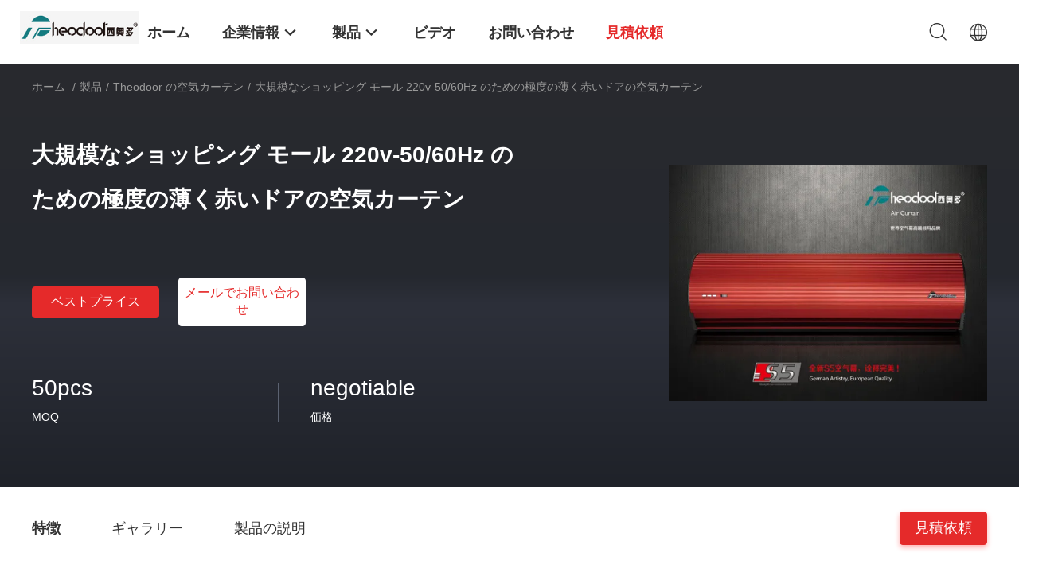

--- FILE ---
content_type: text/html
request_url: https://japanese.theodooraircurtain.com/sale-4078270-super-thin-red-door-air-curtains-for-large-scale-shopping-malls-220v-50-60hz.html
body_size: 36338
content:

<!DOCTYPE html>
<html lang="ja">
<head>
	<meta charset="utf-8">
	<meta http-equiv="X-UA-Compatible" content="IE=edge">
	<meta name="viewport" content="width=device-width, initial-scale=1.0, maximum-scale=1.0, user-scalable=no">
    <title>大規模なショッピング モール 220v-50/60Hz のための極度の薄く赤いドアの空気カーテン</title>
    <meta name="keywords" content="Theodoor の空気カーテン, 大規模なショッピング モール 220v-50/60Hz のための極度の薄く赤いドアの空気カーテン, Theodoor の空気カーテン 販売, Theodoor の空気カーテン 価格" />
    <meta name="description" content="高品質 大規模なショッピング モール 220v-50/60Hz のための極度の薄く赤いドアの空気カーテン 中国から, 中国の主要製品市場 Theodoor の空気カーテン 製品市場, 厳格な品質管理で Theodoor の空気カーテン 工場, 高品質を生み出す 大規模なショッピング モール 220v-50/60Hz のための極度の薄く赤いドアの空気カーテン 製品." />
    <link rel='preload'
					  href=/photo/theodooraircurtain/sitetpl/style/common.css?ver=1680245882 as='style'><link type='text/css' rel='stylesheet'
					  href=/photo/theodooraircurtain/sitetpl/style/common.css?ver=1680245882 media='all'><meta property="og:title" content="大規模なショッピング モール 220v-50/60Hz のための極度の薄く赤いドアの空気カーテン" />
<meta property="og:description" content="高品質 大規模なショッピング モール 220v-50/60Hz のための極度の薄く赤いドアの空気カーテン 中国から, 中国の主要製品市場 Theodoor の空気カーテン 製品市場, 厳格な品質管理で Theodoor の空気カーテン 工場, 高品質を生み出す 大規模なショッピング モール 220v-50/60Hz のための極度の薄く赤いドアの空気カーテン 製品." />
<meta property="og:type" content="product" />
<meta property="og:availability" content="instock" />
<meta property="og:site_name" content="Guangzhou Theodoor Technology Co., Ltd." />
<meta property="og:url" content="https://japanese.theodooraircurtain.com/sale-4078270-super-thin-red-door-air-curtains-for-large-scale-shopping-malls-220v-50-60hz.html" />
<meta property="og:image" content="https://japanese.theodooraircurtain.com/photo/ps5855938-super_thin_red_door_air_curtains_for_large_scale_shopping_malls_220v_50_60hz.jpg" />
<link rel="canonical" href="https://japanese.theodooraircurtain.com/sale-4078270-super-thin-red-door-air-curtains-for-large-scale-shopping-malls-220v-50-60hz.html" />
<link rel="alternate" href="https://m.japanese.theodooraircurtain.com/sale-4078270-super-thin-red-door-air-curtains-for-large-scale-shopping-malls-220v-50-60hz.html" media="only screen and (max-width: 640px)" />
<style type="text/css">
/*<![CDATA[*/
.consent__cookie {position: fixed;top: 0;left: 0;width: 100%;height: 0%;z-index: 100000;}.consent__cookie_bg {position: fixed;top: 0;left: 0;width: 100%;height: 100%;background: #000;opacity: .6;display: none }.consent__cookie_rel {position: fixed;bottom:0;left: 0;width: 100%;background: #fff;display: -webkit-box;display: -ms-flexbox;display: flex;flex-wrap: wrap;padding: 24px 80px;-webkit-box-sizing: border-box;box-sizing: border-box;-webkit-box-pack: justify;-ms-flex-pack: justify;justify-content: space-between;-webkit-transition: all ease-in-out .3s;transition: all ease-in-out .3s }.consent__close {position: absolute;top: 20px;right: 20px;cursor: pointer }.consent__close svg {fill: #777 }.consent__close:hover svg {fill: #000 }.consent__cookie_box {flex: 1;word-break: break-word;}.consent__warm {color: #777;font-size: 16px;margin-bottom: 12px;line-height: 19px }.consent__title {color: #333;font-size: 20px;font-weight: 600;margin-bottom: 12px;line-height: 23px }.consent__itxt {color: #333;font-size: 14px;margin-bottom: 12px;display: -webkit-box;display: -ms-flexbox;display: flex;-webkit-box-align: center;-ms-flex-align: center;align-items: center }.consent__itxt i {display: -webkit-inline-box;display: -ms-inline-flexbox;display: inline-flex;width: 28px;height: 28px;border-radius: 50%;background: #e0f9e9;margin-right: 8px;-webkit-box-align: center;-ms-flex-align: center;align-items: center;-webkit-box-pack: center;-ms-flex-pack: center;justify-content: center }.consent__itxt svg {fill: #3ca860 }.consent__txt {color: #a6a6a6;font-size: 14px;margin-bottom: 8px;line-height: 17px }.consent__btns {display: -webkit-box;display: -ms-flexbox;display: flex;-webkit-box-orient: vertical;-webkit-box-direction: normal;-ms-flex-direction: column;flex-direction: column;-webkit-box-pack: center;-ms-flex-pack: center;justify-content: center;flex-shrink: 0;}.consent__btn {width: 280px;height: 40px;line-height: 40px;text-align: center;background: #3ca860;color: #fff;border-radius: 4px;margin: 8px 0;-webkit-box-sizing: border-box;box-sizing: border-box;cursor: pointer;font-size:14px}.consent__btn:hover {background: #00823b }.consent__btn.empty {color: #3ca860;border: 1px solid #3ca860;background: #fff }.consent__btn.empty:hover {background: #3ca860;color: #fff }.open .consent__cookie_bg {display: block }.open .consent__cookie_rel {bottom: 0 }@media (max-width: 760px) {.consent__btns {width: 100%;align-items: center;}.consent__cookie_rel {padding: 20px 24px }}.consent__cookie.open {display: block;}.consent__cookie {display: none;}
/*]]>*/
</style>
<script type="text/javascript">
/*<![CDATA[*/
window.isvideotpl = 0;window.detailurl = '';
var isShowGuide=0;showGuideColor=0;var company_type = 0;var webim_domain = '';

var colorUrl = '';
var aisearch = 0;
var selfUrl = '';
window.playerReportUrl='/vod/view_count/report';
var query_string = ["Products","Detail"];
var g_tp = '';
var customtplcolor = 99703;
window.predomainsub = "";
/*]]>*/
</script>
</head>
<body>
<script>
var originProductInfo = '';
var originProductInfo = {"showproduct":1,"pid":"4078270","name":"\u5927\u898f\u6a21\u306a\u30b7\u30e7\u30c3\u30d4\u30f3\u30b0 \u30e2\u30fc\u30eb 220v-50\/60Hz \u306e\u305f\u3081\u306e\u6975\u5ea6\u306e\u8584\u304f\u8d64\u3044\u30c9\u30a2\u306e\u7a7a\u6c17\u30ab\u30fc\u30c6\u30f3","source_url":"\/sale-4078270-super-thin-red-door-air-curtains-for-large-scale-shopping-malls-220v-50-60hz.html","picurl":"\/photo\/pd5855938-super_thin_red_door_air_curtains_for_large_scale_shopping_malls_220v_50_60hz.jpg","propertyDetail":[["\u88fd\u54c1\u540d","S5 \u65b9\u6cd5\u8d64\u3044\u7a7a\u6c17\u30ab\u30fc\u30c6\u30f3"],["\u30a2\u30d7\u30ea\u30b1\u30fc\u30b7\u30e7\u30f3","\u30c9\u30a2\u306e\u305f\u3081\u3001\u901a\u8def"],["\u9577\u3055","90cm\u3001120cm\u3001150cm"],["\u8272","\u8d64"]],"company_name":null,"picurl_c":"\/photo\/pc5855938-super_thin_red_door_air_curtains_for_large_scale_shopping_malls_220v_50_60hz.jpg","price":"negotiable","username":"Mr. Johnny Qiu","viewTime":"\u6700\u7d42\u30ed\u30b0\u30a4\u30f3 : 3 \u6642\u9593 38 \u5206\u524d \u524d","subject":"\u3069\u3046\u305e\u79c1\u306b\u898b\u7a4d\u308a\u3092\u9001\u4fe1\u3059\u308b\u5927\u898f\u6a21\u306a\u30b7\u30e7\u30c3\u30d4\u30f3\u30b0 \u30e2\u30fc\u30eb 220v-50\/60Hz \u306e\u305f\u3081\u306e\u6975\u5ea6\u306e\u8584\u304f\u8d64\u3044\u30c9\u30a2\u306e\u7a7a\u6c17\u30ab\u30fc\u30c6\u30f3","countrycode":""};
var save_url = "/contactsave.html";
var update_url = "/updateinquiry.html";
var productInfo = {};
var defaulProductInfo = {};
var myDate = new Date();
var curDate = myDate.getFullYear()+'-'+(parseInt(myDate.getMonth())+1)+'-'+myDate.getDate();
var message = '';
var default_pop = 1;
var leaveMessageDialog = document.getElementsByClassName('leave-message-dialog')[0]; // 获取弹层
var _$$ = function (dom) {
    return document.querySelectorAll(dom);
};
resInfo = originProductInfo;
resInfo['name'] = resInfo['name'] || '';
defaulProductInfo.pid = resInfo['pid'];
defaulProductInfo.productName = resInfo['name'] ?? '';
defaulProductInfo.productInfo = resInfo['propertyDetail'];
defaulProductInfo.productImg = resInfo['picurl_c'];
defaulProductInfo.subject = resInfo['subject'] ?? '';
defaulProductInfo.productImgAlt = resInfo['name'] ?? '';
var inquirypopup_tmp = 1;
var message = '親愛な、'+'\r\n'+"に興味があります"+' '+trim(resInfo['name'])+", タイプ、サイズ、MOQ、素材などの詳細を送っていただけませんか。"+'\r\n'+"ありがとう！"+'\r\n'+"お返事を待って。";
var message_1 = '親愛な、'+'\r\n'+"に興味があります"+' '+trim(resInfo['name'])+", タイプ、サイズ、MOQ、素材などの詳細を送っていただけませんか。"+'\r\n'+"ありがとう！"+'\r\n'+"お返事を待って。";
var message_2 = 'こんにちは、'+'\r\n'+"を探しています"+' '+trim(resInfo['name'])+", 価格、仕様、写真を送ってください。"+'\r\n'+"迅速な対応をお願いいたします。"+'\r\n'+"詳細については、お気軽にお問い合わせください。"+'\r\n'+"どうもありがとう。";
var message_3 = 'こんにちは、'+'\r\n'+trim(resInfo['name'])+' '+"私の期待に応えます。"+'\r\n'+"最安値とその他の製品情報を教えてください。"+'\r\n'+"私のメールで私に連絡してください。"+'\r\n'+"どうもありがとう。";

var message_4 = '親愛な、'+'\r\n'+"あなたのFOB価格はいくらですか"+' '+trim(resInfo['name'])+'?'+'\r\n'+"最も近いポート名はどれですか？"+'\r\n'+"できるだけ早く返信してください。詳細情報を共有することをお勧めします。"+'\r\n'+"よろしく！";
var message_5 = 'こんにちは、'+'\r\n'+"私はあなたにとても興味があります"+' '+trim(resInfo['name'])+'.'+'\r\n'+"商品詳細を送ってください。"+'\r\n'+"迅速な返信をお待ちしております。"+'\r\n'+"お気軽にメールでご連絡ください。"+'\r\n'+"よろしく！";

var message_6 = '親愛な、'+'\r\n'+"あなたの情報を教えてください"+' '+trim(resInfo['name'])+", タイプ、サイズ、素材、そしてもちろん最高の価格など。"+'\r\n'+"迅速な返信をお待ちしております。"+'\r\n'+"ありがとう!";
var message_7 = '親愛な、'+'\r\n'+"供給できますか"+' '+trim(resInfo['name'])+" わたしたちのため？"+'\r\n'+"まず、価格表といくつかの製品の詳細が必要です。"+'\r\n'+"早急にご返信をお待ちしております。"+'\r\n'+"どうもありがとうございました。";
var message_8 = 'こんにちは、'+'\r\n'+"を探しています"+' '+trim(resInfo['name'])+", より詳細な製品情報を教えてください。"+'\r\n'+"私はあなたの返事を楽しみにしています。"+'\r\n'+"ありがとう!";
var message_9 = 'こんにちは、'+'\r\n'+"きみの"+' '+trim(resInfo['name'])+" 私の要件を非常によく満たしています。"+'\r\n'+"価格、仕様を送ってください、同様のモデルでOKです。"+'\r\n'+"お気軽にご相談ください。"+'\r\n'+"ありがとう！";
var message_10 = '親愛な、'+'\r\n'+"の詳細と見積もりについてもっと知りたい"+' '+trim(resInfo['name'])+'.'+'\r\n'+"自由に連絡してください。"+'\r\n'+"よろしく！";

var r = getRandom(1,10);

defaulProductInfo.message = eval("message_"+r);
    defaulProductInfo.message = eval("message_"+r);
        var mytAjax = {

    post: function(url, data, fn) {
        var xhr = new XMLHttpRequest();
        xhr.open("POST", url, true);
        xhr.setRequestHeader("Content-Type", "application/x-www-form-urlencoded;charset=UTF-8");
        xhr.setRequestHeader("X-Requested-With", "XMLHttpRequest");
        xhr.setRequestHeader('Content-Type','text/plain;charset=UTF-8');
        xhr.onreadystatechange = function() {
            if(xhr.readyState == 4 && (xhr.status == 200 || xhr.status == 304)) {
                fn.call(this, xhr.responseText);
            }
        };
        xhr.send(data);
    },

    postform: function(url, data, fn) {
        var xhr = new XMLHttpRequest();
        xhr.open("POST", url, true);
        xhr.setRequestHeader("X-Requested-With", "XMLHttpRequest");
        xhr.onreadystatechange = function() {
            if(xhr.readyState == 4 && (xhr.status == 200 || xhr.status == 304)) {
                fn.call(this, xhr.responseText);
            }
        };
        xhr.send(data);
    }
};
/*window.onload = function(){
    leaveMessageDialog = document.getElementsByClassName('leave-message-dialog')[0];
    if (window.localStorage.recordDialogStatus=='undefined' || (window.localStorage.recordDialogStatus!='undefined' && window.localStorage.recordDialogStatus != curDate)) {
        setTimeout(function(){
            if(parseInt(inquirypopup_tmp%10) == 1){
                creatDialog(defaulProductInfo, 1);
            }
        }, 6000);
    }
};*/
function trim(str)
{
    str = str.replace(/(^\s*)/g,"");
    return str.replace(/(\s*$)/g,"");
};
function getRandom(m,n){
    var num = Math.floor(Math.random()*(m - n) + n);
    return num;
};
function strBtn(param) {

    var starattextarea = document.getElementById("textareamessage").value.length;
    var email = document.getElementById("startEmail").value;

    var default_tip = document.querySelectorAll(".watermark_container").length;
    if (20 < starattextarea && starattextarea < 3000) {
        if(default_tip>0){
            document.getElementById("textareamessage1").parentNode.parentNode.nextElementSibling.style.display = "none";
        }else{
            document.getElementById("textareamessage1").parentNode.nextElementSibling.style.display = "none";
        }

    } else {
        if(default_tip>0){
            document.getElementById("textareamessage1").parentNode.parentNode.nextElementSibling.style.display = "block";
        }else{
            document.getElementById("textareamessage1").parentNode.nextElementSibling.style.display = "block";
        }

        return;
    }

    // var re = /^([a-zA-Z0-9_-])+@([a-zA-Z0-9_-])+\.([a-zA-Z0-9_-])+/i;/*邮箱不区分大小写*/
    var re = /^[a-zA-Z0-9][\w-]*(\.?[\w-]+)*@[a-zA-Z0-9-]+(\.[a-zA-Z0-9]+)+$/i;
    if (!re.test(email)) {
        document.getElementById("startEmail").nextElementSibling.style.display = "block";
        return;
    } else {
        document.getElementById("startEmail").nextElementSibling.style.display = "none";
    }

    var subject = document.getElementById("pop_subject").value;
    var pid = document.getElementById("pop_pid").value;
    var message = document.getElementById("textareamessage").value;
    var sender_email = document.getElementById("startEmail").value;
    var tel = '';
    if (document.getElementById("tel0") != undefined && document.getElementById("tel0") != '')
        tel = document.getElementById("tel0").value;
    var form_serialize = '&tel='+tel;

    form_serialize = form_serialize.replace(/\+/g, "%2B");
    mytAjax.post(save_url,"pid="+pid+"&subject="+subject+"&email="+sender_email+"&message="+(message)+form_serialize,function(res){
        var mes = JSON.parse(res);
        if(mes.status == 200){
            var iid = mes.iid;
            document.getElementById("pop_iid").value = iid;
            document.getElementById("pop_uuid").value = mes.uuid;

            if(typeof gtag_report_conversion === "function"){
                gtag_report_conversion();//执行统计js代码
            }
            if(typeof fbq === "function"){
                fbq('track','Purchase');//执行统计js代码
            }
        }
    });
    for (var index = 0; index < document.querySelectorAll(".dialog-content-pql").length; index++) {
        document.querySelectorAll(".dialog-content-pql")[index].style.display = "none";
    };
    $('#idphonepql').val(tel);
    document.getElementById("dialog-content-pql-id").style.display = "block";
    ;
};
function twoBtnOk(param) {

    var selectgender = document.getElementById("Mr").innerHTML;
    var iid = document.getElementById("pop_iid").value;
    var sendername = document.getElementById("idnamepql").value;
    var senderphone = document.getElementById("idphonepql").value;
    var sendercname = document.getElementById("idcompanypql").value;
    var uuid = document.getElementById("pop_uuid").value;
    var gender = 2;
    if(selectgender == 'Mr.') gender = 0;
    if(selectgender == 'Mrs.') gender = 1;
    var pid = document.getElementById("pop_pid").value;
    var form_serialize = '';

        form_serialize = form_serialize.replace(/\+/g, "%2B");

    mytAjax.post(update_url,"iid="+iid+"&gender="+gender+"&uuid="+uuid+"&name="+(sendername)+"&tel="+(senderphone)+"&company="+(sendercname)+form_serialize,function(res){});

    for (var index = 0; index < document.querySelectorAll(".dialog-content-pql").length; index++) {
        document.querySelectorAll(".dialog-content-pql")[index].style.display = "none";
    };
    document.getElementById("dialog-content-pql-ok").style.display = "block";

};
function toCheckMust(name) {
    $('#'+name+'error').hide();
}
function handClidk(param) {
    var starattextarea = document.getElementById("textareamessage1").value.length;
    var email = document.getElementById("startEmail1").value;
    var default_tip = document.querySelectorAll(".watermark_container").length;
    if (20 < starattextarea && starattextarea < 3000) {
        if(default_tip>0){
            document.getElementById("textareamessage1").parentNode.parentNode.nextElementSibling.style.display = "none";
        }else{
            document.getElementById("textareamessage1").parentNode.nextElementSibling.style.display = "none";
        }

    } else {
        if(default_tip>0){
            document.getElementById("textareamessage1").parentNode.parentNode.nextElementSibling.style.display = "block";
        }else{
            document.getElementById("textareamessage1").parentNode.nextElementSibling.style.display = "block";
        }

        return;
    }

    // var re = /^([a-zA-Z0-9_-])+@([a-zA-Z0-9_-])+\.([a-zA-Z0-9_-])+/i;
    var re = /^[a-zA-Z0-9][\w-]*(\.?[\w-]+)*@[a-zA-Z0-9-]+(\.[a-zA-Z0-9]+)+$/i;
    if (!re.test(email)) {
        document.getElementById("startEmail1").nextElementSibling.style.display = "block";
        return;
    } else {
        document.getElementById("startEmail1").nextElementSibling.style.display = "none";
    }

    var subject = document.getElementById("pop_subject").value;
    var pid = document.getElementById("pop_pid").value;
    var message = document.getElementById("textareamessage1").value;
    var sender_email = document.getElementById("startEmail1").value;
    var form_serialize = tel = '';
    if (document.getElementById("tel1") != undefined && document.getElementById("tel1") != '')
        tel = document.getElementById("tel1").value;
        mytAjax.post(save_url,"email="+sender_email+"&tel="+tel+"&pid="+pid+"&message="+message+"&subject="+subject+form_serialize,function(res){

        var mes = JSON.parse(res);
        if(mes.status == 200){
            var iid = mes.iid;
            document.getElementById("pop_iid").value = iid;
            document.getElementById("pop_uuid").value = mes.uuid;
            if(typeof gtag_report_conversion === "function"){
                gtag_report_conversion();//执行统计js代码
            }
        }

    });
    for (var index = 0; index < document.querySelectorAll(".dialog-content-pql").length; index++) {
        document.querySelectorAll(".dialog-content-pql")[index].style.display = "none";
    };
    $('#idphonepql').val(tel);
    document.getElementById("dialog-content-pql-id").style.display = "block";

};
window.addEventListener('load', function () {
    $('.checkbox-wrap label').each(function(){
        if($(this).find('input').prop('checked')){
            $(this).addClass('on')
        }else {
            $(this).removeClass('on')
        }
    })
    $(document).on('click', '.checkbox-wrap label' , function(ev){
        if (ev.target.tagName.toUpperCase() != 'INPUT') {
            $(this).toggleClass('on')
        }
    })
})

function hand_video(pdata) {
    data = JSON.parse(pdata);
    productInfo.productName = data.productName;
    productInfo.productInfo = data.productInfo;
    productInfo.productImg = data.productImg;
    productInfo.subject = data.subject;

    var message = '親愛な、'+'\r\n'+"に興味があります"+' '+trim(data.productName)+", タイプ、サイズ、数量、素材などの詳細を送っていただけませんか。"+'\r\n'+"ありがとう！"+'\r\n'+"お返事を待って。";

    var message = '親愛な、'+'\r\n'+"に興味があります"+' '+trim(data.productName)+", タイプ、サイズ、MOQ、素材などの詳細を送っていただけませんか。"+'\r\n'+"ありがとう！"+'\r\n'+"お返事を待って。";
    var message_1 = '親愛な、'+'\r\n'+"に興味があります"+' '+trim(data.productName)+", タイプ、サイズ、MOQ、素材などの詳細を送っていただけませんか。"+'\r\n'+"ありがとう！"+'\r\n'+"お返事を待って。";
    var message_2 = 'こんにちは、'+'\r\n'+"を探しています"+' '+trim(data.productName)+", 価格、仕様、写真を送ってください。"+'\r\n'+"迅速な対応をお願いいたします。"+'\r\n'+"詳細については、お気軽にお問い合わせください。"+'\r\n'+"どうもありがとう。";
    var message_3 = 'こんにちは、'+'\r\n'+trim(data.productName)+' '+"私の期待に応えます。"+'\r\n'+"最安値とその他の製品情報を教えてください。"+'\r\n'+"私のメールで私に連絡してください。"+'\r\n'+"どうもありがとう。";

    var message_4 = '親愛な、'+'\r\n'+"あなたのFOB価格はいくらですか"+' '+trim(data.productName)+'?'+'\r\n'+"最も近いポート名はどれですか？"+'\r\n'+"できるだけ早く返信してください。詳細情報を共有することをお勧めします。"+'\r\n'+"よろしく！";
    var message_5 = 'こんにちは、'+'\r\n'+"私はあなたにとても興味があります"+' '+trim(data.productName)+'.'+'\r\n'+"商品詳細を送ってください。"+'\r\n'+"迅速な返信をお待ちしております。"+'\r\n'+"お気軽にメールでご連絡ください。"+'\r\n'+"よろしく！";

    var message_6 = '親愛な、'+'\r\n'+"あなたの情報を教えてください"+' '+trim(data.productName)+", タイプ、サイズ、素材、そしてもちろん最高の価格など。"+'\r\n'+"迅速な返信をお待ちしております。"+'\r\n'+"ありがとう!";
    var message_7 = '親愛な、'+'\r\n'+"供給できますか"+' '+trim(data.productName)+" わたしたちのため？"+'\r\n'+"まず、価格表といくつかの製品の詳細が必要です。"+'\r\n'+"早急にご返信をお待ちしております。"+'\r\n'+"どうもありがとうございました。";
    var message_8 = 'こんにちは、'+'\r\n'+"を探しています"+' '+trim(data.productName)+", より詳細な製品情報を教えてください。"+'\r\n'+"私はあなたの返事を楽しみにしています。"+'\r\n'+"ありがとう!";
    var message_9 = 'こんにちは、'+'\r\n'+"きみの"+' '+trim(data.productName)+" 私の要件を非常によく満たしています。"+'\r\n'+"価格、仕様を送ってください、同様のモデルでOKです。"+'\r\n'+"お気軽にご相談ください。"+'\r\n'+"ありがとう！";
    var message_10 = '親愛な、'+'\r\n'+"の詳細と見積もりについてもっと知りたい"+' '+trim(data.productName)+'.'+'\r\n'+"自由に連絡してください。"+'\r\n'+"よろしく！";

    var r = getRandom(1,10);

    productInfo.message = eval("message_"+r);
            if(parseInt(inquirypopup_tmp/10) == 1){
        productInfo.message = "";
    }
    productInfo.pid = data.pid;
    creatDialog(productInfo, 2);
};

function handDialog(pdata) {
    data = JSON.parse(pdata);
    productInfo.productName = data.productName;
    productInfo.productInfo = data.productInfo;
    productInfo.productImg = data.productImg;
    productInfo.subject = data.subject;

    var message = '親愛な、'+'\r\n'+"に興味があります"+' '+trim(data.productName)+", タイプ、サイズ、数量、素材などの詳細を送っていただけませんか。"+'\r\n'+"ありがとう！"+'\r\n'+"お返事を待って。";

    var message = '親愛な、'+'\r\n'+"に興味があります"+' '+trim(data.productName)+", タイプ、サイズ、MOQ、素材などの詳細を送っていただけませんか。"+'\r\n'+"ありがとう！"+'\r\n'+"お返事を待って。";
    var message_1 = '親愛な、'+'\r\n'+"に興味があります"+' '+trim(data.productName)+", タイプ、サイズ、MOQ、素材などの詳細を送っていただけませんか。"+'\r\n'+"ありがとう！"+'\r\n'+"お返事を待って。";
    var message_2 = 'こんにちは、'+'\r\n'+"を探しています"+' '+trim(data.productName)+", 価格、仕様、写真を送ってください。"+'\r\n'+"迅速な対応をお願いいたします。"+'\r\n'+"詳細については、お気軽にお問い合わせください。"+'\r\n'+"どうもありがとう。";
    var message_3 = 'こんにちは、'+'\r\n'+trim(data.productName)+' '+"私の期待に応えます。"+'\r\n'+"最安値とその他の製品情報を教えてください。"+'\r\n'+"私のメールで私に連絡してください。"+'\r\n'+"どうもありがとう。";

    var message_4 = '親愛な、'+'\r\n'+"あなたのFOB価格はいくらですか"+' '+trim(data.productName)+'?'+'\r\n'+"最も近いポート名はどれですか？"+'\r\n'+"できるだけ早く返信してください。詳細情報を共有することをお勧めします。"+'\r\n'+"よろしく！";
    var message_5 = 'こんにちは、'+'\r\n'+"私はあなたにとても興味があります"+' '+trim(data.productName)+'.'+'\r\n'+"商品詳細を送ってください。"+'\r\n'+"迅速な返信をお待ちしております。"+'\r\n'+"お気軽にメールでご連絡ください。"+'\r\n'+"よろしく！";

    var message_6 = '親愛な、'+'\r\n'+"あなたの情報を教えてください"+' '+trim(data.productName)+", タイプ、サイズ、素材、そしてもちろん最高の価格など。"+'\r\n'+"迅速な返信をお待ちしております。"+'\r\n'+"ありがとう!";
    var message_7 = '親愛な、'+'\r\n'+"供給できますか"+' '+trim(data.productName)+" わたしたちのため？"+'\r\n'+"まず、価格表といくつかの製品の詳細が必要です。"+'\r\n'+"早急にご返信をお待ちしております。"+'\r\n'+"どうもありがとうございました。";
    var message_8 = 'こんにちは、'+'\r\n'+"を探しています"+' '+trim(data.productName)+", より詳細な製品情報を教えてください。"+'\r\n'+"私はあなたの返事を楽しみにしています。"+'\r\n'+"ありがとう!";
    var message_9 = 'こんにちは、'+'\r\n'+"きみの"+' '+trim(data.productName)+" 私の要件を非常によく満たしています。"+'\r\n'+"価格、仕様を送ってください、同様のモデルでOKです。"+'\r\n'+"お気軽にご相談ください。"+'\r\n'+"ありがとう！";
    var message_10 = '親愛な、'+'\r\n'+"の詳細と見積もりについてもっと知りたい"+' '+trim(data.productName)+'.'+'\r\n'+"自由に連絡してください。"+'\r\n'+"よろしく！";

    var r = getRandom(1,10);
    productInfo.message = eval("message_"+r);
            if(parseInt(inquirypopup_tmp/10) == 1){
        productInfo.message = "";
    }
    productInfo.pid = data.pid;
    creatDialog(productInfo, 2);
};

function closepql(param) {

    leaveMessageDialog.style.display = 'none';
};

function closepql2(param) {

    for (var index = 0; index < document.querySelectorAll(".dialog-content-pql").length; index++) {
        document.querySelectorAll(".dialog-content-pql")[index].style.display = "none";
    };
    document.getElementById("dialog-content-pql-ok").style.display = "block";
};

function decodeHtmlEntities(str) {
    var tempElement = document.createElement('div');
    tempElement.innerHTML = str;
    return tempElement.textContent || tempElement.innerText || '';
}

function initProduct(productInfo,type){

    productInfo.productName = decodeHtmlEntities(productInfo.productName);
    productInfo.message = decodeHtmlEntities(productInfo.message);

    leaveMessageDialog = document.getElementsByClassName('leave-message-dialog')[0];
    leaveMessageDialog.style.display = "block";
    if(type == 3){
        var popinquiryemail = document.getElementById("popinquiryemail").value;
        _$$("#startEmail1")[0].value = popinquiryemail;
    }else{
        _$$("#startEmail1")[0].value = "";
    }
    _$$("#startEmail")[0].value = "";
    _$$("#idnamepql")[0].value = "";
    _$$("#idphonepql")[0].value = "";
    _$$("#idcompanypql")[0].value = "";

    _$$("#pop_pid")[0].value = productInfo.pid;
    _$$("#pop_subject")[0].value = productInfo.subject;
    
    if(parseInt(inquirypopup_tmp/10) == 1){
        productInfo.message = "";
    }

    _$$("#textareamessage1")[0].value = productInfo.message;
    _$$("#textareamessage")[0].value = productInfo.message;

    _$$("#dialog-content-pql-id .titlep")[0].innerHTML = productInfo.productName;
    _$$("#dialog-content-pql-id img")[0].setAttribute("src", productInfo.productImg);
    _$$("#dialog-content-pql-id img")[0].setAttribute("alt", productInfo.productImgAlt);

    _$$("#dialog-content-pql-id-hand img")[0].setAttribute("src", productInfo.productImg);
    _$$("#dialog-content-pql-id-hand img")[0].setAttribute("alt", productInfo.productImgAlt);
    _$$("#dialog-content-pql-id-hand .titlep")[0].innerHTML = productInfo.productName;

    if (productInfo.productInfo.length > 0) {
        var ul2, ul;
        ul = document.createElement("ul");
        for (var index = 0; index < productInfo.productInfo.length; index++) {
            var el = productInfo.productInfo[index];
            var li = document.createElement("li");
            var span1 = document.createElement("span");
            span1.innerHTML = el[0] + ":";
            var span2 = document.createElement("span");
            span2.innerHTML = el[1];
            li.appendChild(span1);
            li.appendChild(span2);
            ul.appendChild(li);

        }
        ul2 = ul.cloneNode(true);
        if (type === 1) {
            _$$("#dialog-content-pql-id .left")[0].replaceChild(ul, _$$("#dialog-content-pql-id .left ul")[0]);
        } else {
            _$$("#dialog-content-pql-id-hand .left")[0].replaceChild(ul2, _$$("#dialog-content-pql-id-hand .left ul")[0]);
            _$$("#dialog-content-pql-id .left")[0].replaceChild(ul, _$$("#dialog-content-pql-id .left ul")[0]);
        }
    };
    for (var index = 0; index < _$$("#dialog-content-pql-id .right ul li").length; index++) {
        _$$("#dialog-content-pql-id .right ul li")[index].addEventListener("click", function (params) {
            _$$("#dialog-content-pql-id .right #Mr")[0].innerHTML = this.innerHTML
        }, false)

    };

};
function closeInquiryCreateDialog() {
    document.getElementById("xuanpan_dialog_box_pql").style.display = "none";
};
function showInquiryCreateDialog() {
    document.getElementById("xuanpan_dialog_box_pql").style.display = "block";
};
function submitPopInquiry(){
    var message = document.getElementById("inquiry_message").value;
    var email = document.getElementById("inquiry_email").value;
    var subject = defaulProductInfo.subject;
    var pid = defaulProductInfo.pid;
    if (email === undefined) {
        showInquiryCreateDialog();
        document.getElementById("inquiry_email").style.border = "1px solid red";
        return false;
    };
    if (message === undefined) {
        showInquiryCreateDialog();
        document.getElementById("inquiry_message").style.border = "1px solid red";
        return false;
    };
    if (email.search(/^\w+((-\w+)|(\.\w+))*\@[A-Za-z0-9]+((\.|-)[A-Za-z0-9]+)*\.[A-Za-z0-9]+$/) == -1) {
        document.getElementById("inquiry_email").style.border= "1px solid red";
        showInquiryCreateDialog();
        return false;
    } else {
        document.getElementById("inquiry_email").style.border= "";
    };
    if (message.length < 20 || message.length >3000) {
        showInquiryCreateDialog();
        document.getElementById("inquiry_message").style.border = "1px solid red";
        return false;
    } else {
        document.getElementById("inquiry_message").style.border = "";
    };
    var tel = '';
    if (document.getElementById("tel") != undefined && document.getElementById("tel") != '')
        tel = document.getElementById("tel").value;

    mytAjax.post(save_url,"pid="+pid+"&subject="+subject+"&email="+email+"&message="+(message)+'&tel='+tel,function(res){
        var mes = JSON.parse(res);
        if(mes.status == 200){
            var iid = mes.iid;
            document.getElementById("pop_iid").value = iid;
            document.getElementById("pop_uuid").value = mes.uuid;

        }
    });
    initProduct(defaulProductInfo);
    for (var index = 0; index < document.querySelectorAll(".dialog-content-pql").length; index++) {
        document.querySelectorAll(".dialog-content-pql")[index].style.display = "none";
    };
    $('#idphonepql').val(tel);
    document.getElementById("dialog-content-pql-id").style.display = "block";

};

//带附件上传
function submitPopInquiryfile(email_id,message_id,check_sort,name_id,phone_id,company_id,attachments){

    if(typeof(check_sort) == 'undefined'){
        check_sort = 0;
    }
    var message = document.getElementById(message_id).value;
    var email = document.getElementById(email_id).value;
    var attachments = document.getElementById(attachments).value;
    if(typeof(name_id) !== 'undefined' && name_id != ""){
        var name  = document.getElementById(name_id).value;
    }
    if(typeof(phone_id) !== 'undefined' && phone_id != ""){
        var phone = document.getElementById(phone_id).value;
    }
    if(typeof(company_id) !== 'undefined' && company_id != ""){
        var company = document.getElementById(company_id).value;
    }
    var subject = defaulProductInfo.subject;
    var pid = defaulProductInfo.pid;

    if(check_sort == 0){
        if (email === undefined) {
            showInquiryCreateDialog();
            document.getElementById(email_id).style.border = "1px solid red";
            return false;
        };
        if (message === undefined) {
            showInquiryCreateDialog();
            document.getElementById(message_id).style.border = "1px solid red";
            return false;
        };

        if (email.search(/^\w+((-\w+)|(\.\w+))*\@[A-Za-z0-9]+((\.|-)[A-Za-z0-9]+)*\.[A-Za-z0-9]+$/) == -1) {
            document.getElementById(email_id).style.border= "1px solid red";
            showInquiryCreateDialog();
            return false;
        } else {
            document.getElementById(email_id).style.border= "";
        };
        if (message.length < 20 || message.length >3000) {
            showInquiryCreateDialog();
            document.getElementById(message_id).style.border = "1px solid red";
            return false;
        } else {
            document.getElementById(message_id).style.border = "";
        };
    }else{

        if (message === undefined) {
            showInquiryCreateDialog();
            document.getElementById(message_id).style.border = "1px solid red";
            return false;
        };

        if (email === undefined) {
            showInquiryCreateDialog();
            document.getElementById(email_id).style.border = "1px solid red";
            return false;
        };

        if (message.length < 20 || message.length >3000) {
            showInquiryCreateDialog();
            document.getElementById(message_id).style.border = "1px solid red";
            return false;
        } else {
            document.getElementById(message_id).style.border = "";
        };

        if (email.search(/^\w+((-\w+)|(\.\w+))*\@[A-Za-z0-9]+((\.|-)[A-Za-z0-9]+)*\.[A-Za-z0-9]+$/) == -1) {
            document.getElementById(email_id).style.border= "1px solid red";
            showInquiryCreateDialog();
            return false;
        } else {
            document.getElementById(email_id).style.border= "";
        };

    };

    mytAjax.post(save_url,"pid="+pid+"&subject="+subject+"&email="+email+"&message="+message+"&company="+company+"&attachments="+attachments,function(res){
        var mes = JSON.parse(res);
        if(mes.status == 200){
            var iid = mes.iid;
            document.getElementById("pop_iid").value = iid;
            document.getElementById("pop_uuid").value = mes.uuid;

            if(typeof gtag_report_conversion === "function"){
                gtag_report_conversion();//执行统计js代码
            }
            if(typeof fbq === "function"){
                fbq('track','Purchase');//执行统计js代码
            }
        }
    });
    initProduct(defaulProductInfo);

    if(name !== undefined && name != ""){
        _$$("#idnamepql")[0].value = name;
    }

    if(phone !== undefined && phone != ""){
        _$$("#idphonepql")[0].value = phone;
    }

    if(company !== undefined && company != ""){
        _$$("#idcompanypql")[0].value = company;
    }

    for (var index = 0; index < document.querySelectorAll(".dialog-content-pql").length; index++) {
        document.querySelectorAll(".dialog-content-pql")[index].style.display = "none";
    };
    document.getElementById("dialog-content-pql-id").style.display = "block";

};
function submitPopInquiryByParam(email_id,message_id,check_sort,name_id,phone_id,company_id){

    if(typeof(check_sort) == 'undefined'){
        check_sort = 0;
    }

    var senderphone = '';
    var message = document.getElementById(message_id).value;
    var email = document.getElementById(email_id).value;
    if(typeof(name_id) !== 'undefined' && name_id != ""){
        var name  = document.getElementById(name_id).value;
    }
    if(typeof(phone_id) !== 'undefined' && phone_id != ""){
        var phone = document.getElementById(phone_id).value;
        senderphone = phone;
    }
    if(typeof(company_id) !== 'undefined' && company_id != ""){
        var company = document.getElementById(company_id).value;
    }
    var subject = defaulProductInfo.subject;
    var pid = defaulProductInfo.pid;

    if(check_sort == 0){
        if (email === undefined) {
            showInquiryCreateDialog();
            document.getElementById(email_id).style.border = "1px solid red";
            return false;
        };
        if (message === undefined) {
            showInquiryCreateDialog();
            document.getElementById(message_id).style.border = "1px solid red";
            return false;
        };

        if (email.search(/^\w+((-\w+)|(\.\w+))*\@[A-Za-z0-9]+((\.|-)[A-Za-z0-9]+)*\.[A-Za-z0-9]+$/) == -1) {
            document.getElementById(email_id).style.border= "1px solid red";
            showInquiryCreateDialog();
            return false;
        } else {
            document.getElementById(email_id).style.border= "";
        };
        if (message.length < 20 || message.length >3000) {
            showInquiryCreateDialog();
            document.getElementById(message_id).style.border = "1px solid red";
            return false;
        } else {
            document.getElementById(message_id).style.border = "";
        };
    }else{

        if (message === undefined) {
            showInquiryCreateDialog();
            document.getElementById(message_id).style.border = "1px solid red";
            return false;
        };

        if (email === undefined) {
            showInquiryCreateDialog();
            document.getElementById(email_id).style.border = "1px solid red";
            return false;
        };

        if (message.length < 20 || message.length >3000) {
            showInquiryCreateDialog();
            document.getElementById(message_id).style.border = "1px solid red";
            return false;
        } else {
            document.getElementById(message_id).style.border = "";
        };

        if (email.search(/^\w+((-\w+)|(\.\w+))*\@[A-Za-z0-9]+((\.|-)[A-Za-z0-9]+)*\.[A-Za-z0-9]+$/) == -1) {
            document.getElementById(email_id).style.border= "1px solid red";
            showInquiryCreateDialog();
            return false;
        } else {
            document.getElementById(email_id).style.border= "";
        };

    };

    var productsku = "";
    if($("#product_sku").length > 0){
        productsku = $("#product_sku").html();
    }

    mytAjax.post(save_url,"tel="+senderphone+"&pid="+pid+"&subject="+subject+"&email="+email+"&message="+message+"&messagesku="+encodeURI(productsku),function(res){
        var mes = JSON.parse(res);
        if(mes.status == 200){
            var iid = mes.iid;
            document.getElementById("pop_iid").value = iid;
            document.getElementById("pop_uuid").value = mes.uuid;

            if(typeof gtag_report_conversion === "function"){
                gtag_report_conversion();//执行统计js代码
            }
            if(typeof fbq === "function"){
                fbq('track','Purchase');//执行统计js代码
            }
        }
    });
    initProduct(defaulProductInfo);

    if(name !== undefined && name != ""){
        _$$("#idnamepql")[0].value = name;
    }

    if(phone !== undefined && phone != ""){
        _$$("#idphonepql")[0].value = phone;
    }

    if(company !== undefined && company != ""){
        _$$("#idcompanypql")[0].value = company;
    }

    for (var index = 0; index < document.querySelectorAll(".dialog-content-pql").length; index++) {
        document.querySelectorAll(".dialog-content-pql")[index].style.display = "none";

    };
    document.getElementById("dialog-content-pql-id").style.display = "block";

};

function creat_videoDialog(productInfo, type) {

    if(type == 1){
        if(default_pop != 1){
            return false;
        }
        window.localStorage.recordDialogStatus = curDate;
    }else{
        default_pop = 0;
    }
    initProduct(productInfo, type);
    if (type === 1) {
        // 自动弹出
        for (var index = 0; index < document.querySelectorAll(".dialog-content-pql").length; index++) {

            document.querySelectorAll(".dialog-content-pql")[index].style.display = "none";
        };
        document.getElementById("dialog-content-pql").style.display = "block";
    } else {
        // 手动弹出
        for (var index = 0; index < document.querySelectorAll(".dialog-content-pql").length; index++) {
            document.querySelectorAll(".dialog-content-pql")[index].style.display = "none";
        };
        document.getElementById("dialog-content-pql-id-hand").style.display = "block";
    }
}

function creatDialog(productInfo, type) {

    if(type == 1){
        if(default_pop != 1){
            return false;
        }
        window.localStorage.recordDialogStatus = curDate;
    }else{
        default_pop = 0;
    }
    initProduct(productInfo, type);
    if (type === 1) {
        // 自动弹出
        for (var index = 0; index < document.querySelectorAll(".dialog-content-pql").length; index++) {

            document.querySelectorAll(".dialog-content-pql")[index].style.display = "none";
        };
        document.getElementById("dialog-content-pql").style.display = "block";
    } else {
        // 手动弹出
        for (var index = 0; index < document.querySelectorAll(".dialog-content-pql").length; index++) {
            document.querySelectorAll(".dialog-content-pql")[index].style.display = "none";
        };
        document.getElementById("dialog-content-pql-id-hand").style.display = "block";
    }
}

//带邮箱信息打开询盘框 emailtype=1表示带入邮箱
function openDialog(emailtype){
    var type = 2;//不带入邮箱，手动弹出
    if(emailtype == 1){
        var popinquiryemail = document.getElementById("popinquiryemail").value;
        // var re = /^([a-zA-Z0-9_-])+@([a-zA-Z0-9_-])+\.([a-zA-Z0-9_-])+/i;
        var re = /^[a-zA-Z0-9][\w-]*(\.?[\w-]+)*@[a-zA-Z0-9-]+(\.[a-zA-Z0-9]+)+$/i;
        if (!re.test(popinquiryemail)) {
            //前端提示样式;
            showInquiryCreateDialog();
            document.getElementById("popinquiryemail").style.border = "1px solid red";
            return false;
        } else {
            //前端提示样式;
        }
        var type = 3;
    }
    creatDialog(defaulProductInfo,type);
}

//上传附件
function inquiryUploadFile(){
    var fileObj = document.querySelector("#fileId").files[0];
    //构建表单数据
    var formData = new FormData();
    var filesize = fileObj.size;
    if(filesize > 10485760 || filesize == 0) {
        document.getElementById("filetips").style.display = "block";
        return false;
    }else {
        document.getElementById("filetips").style.display = "none";
    }
    formData.append('popinquiryfile', fileObj);
    document.getElementById("quotefileform").reset();
    var save_url = "/inquiryuploadfile.html";
    mytAjax.postform(save_url,formData,function(res){
        var mes = JSON.parse(res);
        if(mes.status == 200){
            document.getElementById("uploader-file-info").innerHTML = document.getElementById("uploader-file-info").innerHTML + "<span class=op>"+mes.attfile.name+"<a class=delatt id=att"+mes.attfile.id+" onclick=delatt("+mes.attfile.id+");>Delete</a></span>";
            var nowattachs = document.getElementById("attachments").value;
            if( nowattachs !== ""){
                var attachs = JSON.parse(nowattachs);
                attachs[mes.attfile.id] = mes.attfile;
            }else{
                var attachs = {};
                attachs[mes.attfile.id] = mes.attfile;
            }
            document.getElementById("attachments").value = JSON.stringify(attachs);
        }
    });
}
//附件删除
function delatt(attid)
{
    var nowattachs = document.getElementById("attachments").value;
    if( nowattachs !== ""){
        var attachs = JSON.parse(nowattachs);
        if(attachs[attid] == ""){
            return false;
        }
        var formData = new FormData();
        var delfile = attachs[attid]['filename'];
        var save_url = "/inquirydelfile.html";
        if(delfile != "") {
            formData.append('delfile', delfile);
            mytAjax.postform(save_url, formData, function (res) {
                if(res !== "") {
                    var mes = JSON.parse(res);
                    if (mes.status == 200) {
                        delete attachs[attid];
                        document.getElementById("attachments").value = JSON.stringify(attachs);
                        var s = document.getElementById("att"+attid);
                        s.parentNode.remove();
                    }
                }
            });
        }
    }else{
        return false;
    }
}

</script>
<div class="leave-message-dialog" style="display: none">
<style>
    .leave-message-dialog .close:before, .leave-message-dialog .close:after{
        content:initial;
    }
</style>
<div class="dialog-content-pql" id="dialog-content-pql" style="display: none">
    <span class="close" onclick="closepql()"><img src="/images/close.png" alt="close"></span>
    <div class="title">
        <p class="firstp-pql">メッセージ</p>
        <p class="lastp-pql">折り返しご連絡いたします！</p>
    </div>
    <div class="form">
        <div class="textarea">
            <textarea style='font-family: robot;'  name="" id="textareamessage" cols="30" rows="10" style="margin-bottom:14px;width:100%"
                placeholder="あなたの照会の細部を入れなさい。"></textarea>
        </div>
        <p class="error-pql"> <span class="icon-pql"><img src="/images/error.png" alt="Guangzhou Theodoor Technology Co., Ltd."></span> メッセージは20〜3,000文字にする必要があります。</p>
        <input id="startEmail" type="text" placeholder="あなたの電子メールに入って下さい" onkeydown="if(event.keyCode === 13){ strBtn();}">
        <p class="error-pql"><span class="icon-pql"><img src="/images/error.png" alt="Guangzhou Theodoor Technology Co., Ltd."></span> メールを確認してください！ </p>
                <input id="tel0" name="tel" type="text" oninput="value=value.replace(/[^0-9_+-]/g,'');" placeholder="電話番号">
                <div class="operations">
            <div class='btn' id="submitStart" type="submit" onclick="strBtn()">送信</div>
        </div>
            </div>
</div>
<div class="dialog-content-pql dialog-content-pql-id" id="dialog-content-pql-id" style="display:none">
            <p class="title">より多くの情報はより良いコミュニケーションを促進します。</p>
        <span class="close" onclick="closepql2()"><svg t="1648434466530" class="icon" viewBox="0 0 1024 1024" version="1.1" xmlns="http://www.w3.org/2000/svg" p-id="2198" width="16" height="16"><path d="M576 512l277.333333 277.333333-64 64-277.333333-277.333333L234.666667 853.333333 170.666667 789.333333l277.333333-277.333333L170.666667 234.666667 234.666667 170.666667l277.333333 277.333333L789.333333 170.666667 853.333333 234.666667 576 512z" fill="#444444" p-id="2199"></path></svg></span>
    <div class="left">
        <div class="img"><img></div>
        <p class="titlep"></p>
        <ul> </ul>
    </div>
    <div class="right">
                <div style="position: relative;">
            <div class="mr"> <span id="Mr">氏</span>
                <ul>
                    <li>氏</li>
                    <li>ミセス</li>
                </ul>
            </div>
            <input style="text-indent: 80px;" type="text" id="idnamepql" placeholder="名前を入力してください">
        </div>
        <input type="text"  id="idphonepql"  placeholder="電話番号">
        <input type="text" id="idcompanypql"  placeholder="会社" onkeydown="if(event.keyCode === 13){ twoBtnOk();}">
                <div class="btn form_new" id="twoBtnOk" onclick="twoBtnOk()">OK</div>
    </div>
</div>

<div class="dialog-content-pql dialog-content-pql-ok" id="dialog-content-pql-ok" style="display:none">
            <p class="title">正常に送信されました！</p>
        <span class="close" onclick="closepql()"><svg t="1648434466530" class="icon" viewBox="0 0 1024 1024" version="1.1" xmlns="http://www.w3.org/2000/svg" p-id="2198" width="16" height="16"><path d="M576 512l277.333333 277.333333-64 64-277.333333-277.333333L234.666667 853.333333 170.666667 789.333333l277.333333-277.333333L170.666667 234.666667 234.666667 170.666667l277.333333 277.333333L789.333333 170.666667 853.333333 234.666667 576 512z" fill="#444444" p-id="2199"></path></svg></span>
    <div class="duihaook"></div>
        <p class="p1" style="text-align: center; font-size: 18px; margin-top: 14px;">折り返しご連絡いたします！</p>
    <div class="btn" onclick="closepql()" id="endOk" style="margin: 0 auto;margin-top: 50px;">OK</div>
</div>
<div class="dialog-content-pql dialog-content-pql-id dialog-content-pql-id-hand" id="dialog-content-pql-id-hand"
    style="display:none">
     <input type="hidden" name="pop_pid" id="pop_pid" value="0">
     <input type="hidden" name="pop_subject" id="pop_subject" value="">
     <input type="hidden" name="pop_iid" id="pop_iid" value="0">
     <input type="hidden" name="pop_uuid" id="pop_uuid" value="0">
            <div class="title">
            <p class="firstp-pql">メッセージ</p>
            <p class="lastp-pql">折り返しご連絡いたします！</p>
        </div>
        <span class="close" onclick="closepql()"><svg t="1648434466530" class="icon" viewBox="0 0 1024 1024" version="1.1" xmlns="http://www.w3.org/2000/svg" p-id="2198" width="16" height="16"><path d="M576 512l277.333333 277.333333-64 64-277.333333-277.333333L234.666667 853.333333 170.666667 789.333333l277.333333-277.333333L170.666667 234.666667 234.666667 170.666667l277.333333 277.333333L789.333333 170.666667 853.333333 234.666667 576 512z" fill="#444444" p-id="2199"></path></svg></span>
    <div class="left">
        <div class="img"><img></div>
        <p class="titlep"></p>
        <ul> </ul>
    </div>
    <div class="right" style="float:right">
                <div class="form">
            <div class="textarea">
                <textarea style='font-family: robot;' name="message" id="textareamessage1" cols="30" rows="10"
                    placeholder="あなたの照会の細部を入れなさい。"></textarea>
            </div>
            <p class="error-pql"> <span class="icon-pql"><img src="/images/error.png" alt="Guangzhou Theodoor Technology Co., Ltd."></span> メッセージは20〜3,000文字にする必要があります。</p>

                            <input style="" id="tel1" name="tel" type="text" oninput="value=value.replace(/[^0-9_+-]/g,'');" placeholder="電話番号">
                        <input id='startEmail1' name='email' data-type='1' type='text'
                   placeholder="あなたの電子メールに入って下さい"
                   onkeydown='if(event.keyCode === 13){ handClidk();}'>
            
            <p class='error-pql'><span class='icon-pql'>
                    <img src="/images/error.png" alt="Guangzhou Theodoor Technology Co., Ltd."></span> メールを確認してください！            </p>

            <div class="operations">
                <div class='btn' id="submitStart1" type="submit" onclick="handClidk()">送信</div>
            </div>
        </div>
    </div>
</div>
</div>
<div id="xuanpan_dialog_box_pql" class="xuanpan_dialog_box_pql"
    style="display:none;background:rgba(0,0,0,.6);width:100%;height:100%;position: fixed;top:0;left:0;z-index: 999999;">
    <div class="box_pql"
      style="width:526px;height:206px;background:rgba(255,255,255,1);opacity:1;border-radius:4px;position: absolute;left: 50%;top: 50%;transform: translate(-50%,-50%);">
      <div onclick="closeInquiryCreateDialog()" class="close close_create_dialog"
        style="cursor: pointer;height:42px;width:40px;float:right;padding-top: 16px;"><span
          style="display: inline-block;width: 25px;height: 2px;background: rgb(114, 114, 114);transform: rotate(45deg); "><span
            style="display: block;width: 25px;height: 2px;background: rgb(114, 114, 114);transform: rotate(-90deg); "></span></span>
      </div>
      <div
        style="height: 72px; overflow: hidden; text-overflow: ellipsis; display:-webkit-box;-ebkit-line-clamp: 3;-ebkit-box-orient: vertical; margin-top: 58px; padding: 0 84px; font-size: 18px; color: rgba(51, 51, 51, 1); text-align: center; ">
        正しいメールアドレスと詳細な要件 (20 ～ 3,000 文字) を残してください。</div>
      <div onclick="closeInquiryCreateDialog()" class="close_create_dialog"
        style="width: 139px; height: 36px; background: rgba(253, 119, 34, 1); border-radius: 4px; margin: 16px auto; color: rgba(255, 255, 255, 1); font-size: 18px; line-height: 36px; text-align: center;">
        OK</div>
    </div>
</div>
<style type="text/css">.vr-asidebox {position: fixed; bottom: 290px; left: 16px; width: 160px; height: 90px; background: #eee; overflow: hidden; border: 4px solid rgba(4, 120, 237, 0.24); box-shadow: 0px 8px 16px rgba(0, 0, 0, 0.08); border-radius: 8px; display: none; z-index: 1000; } .vr-small {position: fixed; bottom: 290px; left: 16px; width: 72px; height: 90px; background: url(/images/ctm_icon_vr.png) no-repeat center; background-size: 69.5px; overflow: hidden; display: none; cursor: pointer; z-index: 1000; display: block; text-decoration: none; } .vr-group {position: relative; } .vr-animate {width: 160px; height: 90px; background: #eee; position: relative; } .js-marquee {/*margin-right: 0!important;*/ } .vr-link {position: absolute; top: 0; left: 0; width: 100%; height: 100%; display: none; } .vr-mask {position: absolute; top: 0px; left: 0px; width: 100%; height: 100%; display: block; background: #000; opacity: 0.4; } .vr-jump {position: absolute; top: 0px; left: 0px; width: 100%; height: 100%; display: block; background: url(/images/ctm_icon_see.png) no-repeat center center; background-size: 34px; font-size: 0; } .vr-close {position: absolute; top: 50%; right: 0px; width: 16px; height: 20px; display: block; transform: translate(0, -50%); background: rgba(255, 255, 255, 0.6); border-radius: 4px 0px 0px 4px; cursor: pointer; } .vr-close i {position: absolute; top: 0px; left: 0px; width: 100%; height: 100%; display: block; background: url(/images/ctm_icon_left.png) no-repeat center center; background-size: 16px; } .vr-group:hover .vr-link {display: block; } .vr-logo {position: absolute; top: 4px; left: 4px; width: 50px; height: 14px; background: url(/images/ctm_icon_vrshow.png) no-repeat; background-size: 48px; }
</style>

<style>
        .header_99703_101 .navigation li:nth-child(4) i{
        display:none;
    }
        .header_99703_101 .language-list{
        width: 170px;
    }
    .header_99703_101 .language-list li{
        line-height: 30px;
    height: 30px;
    position: relative;
    display: flex;
    align-items: center;
    padding: 0px 10px;
    }
</style>
    <header class="header_99703_101">
        <div class="wrap-rule">
            <div class="logo image-all">
                <a title="Guangzhou Theodoor Technology Co., Ltd." href="//japanese.theodooraircurtain.com"><img onerror="$(this).parent().hide();" src="/logo.gif" alt="Guangzhou Theodoor Technology Co., Ltd." /></a>            </div>
            <div class="navigation">
                <ul class="fn-clear">
                    <li class=''>
                       <a title="ホーム" href="/"><span>ホーム</span></a>                    </li>
                                        <li class='has-second '>
                        <a title="企業情報" href="/aboutus.html"><span>企業情報<i class="iconfont icon-down703"></i></span></a>                        
                        <div class="sub-menu">
                           <a title="企業情報" href="/aboutus-more.html">会社概要</a>                           <a title="会社案内" href="/factory.html">会社案内</a>                           <a title="品質管理" href="/quality.html">品質管理</a>                        </div>
                    </li>
                                        <li class='has-second products-menu on'>
                       
                        <a title="製品" href="/products.html"><span>製品<i class="iconfont icon-down703"></i></span></a>                        <div class="sub-menu">
                            <div class="wrap-rule fn-clear">
                                                                    <div class="product-item fn-clear">
                                        <div class="float-left image-all">


                                            <a title="品質 Theodoor の空気カーテン 工場" href="/supplier-83010-theodoor-air-curtain"><img src='/images/load_icon.gif' data-src='/photo/pd17729611-fashion_theodoor_air_curtain_200_cm_length_commercial_air_curtain_cooler.jpg' class='' alt='品質  Fashion Theodoor Air Curtain 200 cm Length , Commercial Air Curtain Cooler 工場'  /></a>                                        </div>
                                        <div class="product-item-rg">


                                            <a class="categary-title" title="品質 Theodoor の空気カーテン 工場" href="/supplier-83010-theodoor-air-curtain">Theodoor の空気カーテン</a>
                                            <div class="keywords">
                                                <a title="" href="/buy-air-curtains-for-restaurants.html">レストランのための空気カーテン</a><a title="" href="/buy-air-curtains-for-doors.html">ドアのための空気カーテン</a><a title="" href="/buy-air-curtain-fan.html">空気カーテン ファン</a>

                                            </div>
                                        </div>
                                    </div>
                                                                    <div class="product-item fn-clear">
                                        <div class="float-left image-all">


                                            <a title="品質 密集した空気カーテン 工場" href="/supplier-83011-compact-air-curtain"><img src='/images/load_icon.gif' data-src='/photo/pd24838464-2025_theodoor_s7_compact_air_curtain_door_fan_protecting_indoor_ac_air_saving_energy_and_free_door_opening.jpg' class='' alt='品質  2025 Theodoor S7 Compact Air Curtain Door Fan Protecting Indoor AC Air Saving Energy And Free  Door Opening 工場'  /></a>                                        </div>
                                        <div class="product-item-rg">


                                            <a class="categary-title" title="品質 密集した空気カーテン 工場" href="/supplier-83011-compact-air-curtain">密集した空気カーテン</a>
                                            <div class="keywords">
                                                <a title="" href="/buy-air-curtain-blower.html">空気カーテンの送風機</a><a title="" href="/buy-door-air-cutter.html">ドアの空気カッター</a><a title="" href="/buy-air-curtain-fan.html">空気カーテン ファン</a>

                                            </div>
                                        </div>
                                    </div>
                                                                    <div class="product-item fn-clear">
                                        <div class="float-left image-all">


                                            <a title="品質 商業空気カーテン 工場" href="/supplier-83012-commercial-air-curtain"><img src='/images/load_icon.gif' data-src='/photo/pd30630326-air_curtain_fan_with_infrared_sensor.jpg' class='' alt='品質  Air Curtain Fan with Infrared Sensor 工場'  /></a>                                        </div>
                                        <div class="product-item-rg">


                                            <a class="categary-title" title="品質 商業空気カーテン 工場" href="/supplier-83012-commercial-air-curtain">商業空気カーテン</a>
                                            <div class="keywords">
                                                <a title="" href="/buy-recessed-air-curtain.html">引込められた空気カーテン</a><a title="" href="/buy-over-door-air-curtain.html">ドアの空気カーテンに</a><a title="" href="/buy-garage-door-air-curtain.html">ガレージのドアの空気カーテン</a>

                                            </div>
                                        </div>
                                    </div>
                                                                    <div class="product-item fn-clear">
                                        <div class="float-left image-all">


                                            <a title="品質 住宅の空気カーテン 工場" href="/supplier-83013-residential-air-curtain"><img src='/images/load_icon.gif' data-src='/photo/pd33458561-residential_air_curtain_for_kitchen_door.jpg' class='' alt='品質  Residential Air Curtain For Kitchen Door 工場'  /></a>                                        </div>
                                        <div class="product-item-rg">


                                            <a class="categary-title" title="品質 住宅の空気カーテン 工場" href="/supplier-83013-residential-air-curtain">住宅の空気カーテン</a>
                                            <div class="keywords">
                                                <a title="" href="/buy-air-curtains-for-restaurants.html">レストランのための空気カーテン</a><a title="" href="/buy-6kw-air-curtain.html">6kw 空気カーテン</a><a title="" href="/buy-commercial-door-air-curtain.html">商業ドアの空気カーテン</a>

                                            </div>
                                        </div>
                                    </div>
                                                                    <div class="product-item fn-clear">
                                        <div class="float-left image-all">


                                            <a title="品質 熱くする空気カーテン 工場" href="/supplier-83016-heated-air-curtain"><img src='/images/load_icon.gif' data-src='/photo/pd31414580-2025_220v_residential_fan_air_curtain_mini_over_door_heater_with_remote_control.jpg' class='' alt='品質  2025 220V Residential Fan Air Curtain Mini Over Door Heater With Remote Control 工場'  /></a>                                        </div>
                                        <div class="product-item-rg">


                                            <a class="categary-title" title="品質 熱くする空気カーテン 工場" href="/supplier-83016-heated-air-curtain">熱くする空気カーテン</a>
                                            <div class="keywords">
                                                <a title="" href="/buy-door-heaters-air-curtain.html">ドアのヒーターの空気カーテン</a><a title="" href="/buy-heated-air-curtains-for-doors.html">ドアのための熱くする空気カーテン</a><a title="" href="/buy-electric-air-curtain-heaters.html">電気空気カーテンのヒーター</a>

                                            </div>
                                        </div>
                                    </div>
                                                                    <div class="product-item fn-clear">
                                        <div class="float-left image-all">


                                            <a title="品質 産業空気カーテン 工場" href="/supplier-83015-industrial-air-curtain"><img src='/images/load_icon.gif' data-src='/photo/pd22848888-2025_heavy_duty_industrial_theodoor_air_curtain_for_storage_room_factory_warehouse_at_5_6m.jpg' class='' alt='品質  2025 Heavy Duty Industrial Theodoor Air Curtain For Storage Room / Factory Warehouse At 5-6m 工場'  /></a>                                        </div>
                                        <div class="product-item-rg">


                                            <a class="categary-title" title="品質 産業空気カーテン 工場" href="/supplier-83015-industrial-air-curtain">産業空気カーテン</a>
                                            <div class="keywords">
                                                <a title="" href="/buy-stainless-steel-air-curtain.html">ステンレス鋼の空気カーテン</a><a title="" href="/buy-60-inch-air-curtain.html">60 インチの空気カーテン</a><a title="" href="/buy-air-curtain-cooler.html">空気カーテンのクーラー</a>

                                            </div>
                                        </div>
                                    </div>
                                                                    <div class="product-item fn-clear">
                                        <div class="float-left image-all">


                                            <a title="品質 縦の空気カーテン 工場" href="/supplier-83014-vertical-air-curtain"><img src='/images/load_icon.gif' data-src='/photo/pd5883709-2025_stainless_steel_centrifugal_vertical_air_curtain_commercial_door_air_curtain.jpg' class='' alt='品質  2025 Stainless Steel Centrifugal Vertical Air Curtain , Commercial Door Air Curtain 工場'  /></a>                                        </div>
                                        <div class="product-item-rg">


                                            <a class="categary-title" title="品質 縦の空気カーテン 工場" href="/supplier-83014-vertical-air-curtain">縦の空気カーテン</a>
                                            <div class="keywords">
                                                <a title="" href="/buy-heating-air-curtain.html">暖房の空気カーテン</a><a title="" href="/buy-cool-air-doors.html">涼しい空気ドア</a><a title="" href="/buy-warm-air-curtain.html">暖かい空気カーテン</a>

                                            </div>
                                        </div>
                                    </div>
                                                                    <div class="product-item fn-clear">
                                        <div class="float-left image-all">


                                            <a title="品質 熱湯の空気カーテン 工場" href="/supplier-83017-hot-water-air-curtain"><img src='/images/load_icon.gif' data-src='/photo/pd17781022-2025_energy_saving_wall_mounted_hot_water_source_thermal_air_curtain_evaporator_heating_rm_3512_s.jpg' class='' alt='品質  2025 Energy Saving Wall Mounted Hot Water Source Thermal Air Curtain Evaporator Heating RM-3512-S 工場'  /></a>                                        </div>
                                        <div class="product-item-rg">


                                            <a class="categary-title" title="品質 熱湯の空気カーテン 工場" href="/supplier-83017-hot-water-air-curtain">熱湯の空気カーテン</a>
                                            <div class="keywords">
                                                <a title="" href="/buy-door-heaters-air-curtain.html">ドアのヒーターの空気カーテン</a><a title="" href="/buy-electric-air-curtain-heaters.html">電気空気カーテンのヒーター</a><a title="" href="/buy-heat-pump-air-curtain.html">ヒート ポンプの空気カーテン</a>

                                            </div>
                                        </div>
                                    </div>
                                                                    <div class="product-item fn-clear">
                                        <div class="float-left image-all">


                                            <a title="品質 住宅のヒート ポンプ 工場" href="/supplier-83018-residential-heat-pump"><img src='/images/load_icon.gif' data-src='/photo/pd32306879-theodoor_x7_all_in_one_heat_pump_r32_connected_solar_system_water_heater_boiler.jpg' class='' alt='品質  Theodoor X7 All In One Heat Pump R32 Connected Solar System Water Heater Boiler 工場'  /></a>                                        </div>
                                        <div class="product-item-rg">


                                            <a class="categary-title" title="品質 住宅のヒート ポンプ 工場" href="/supplier-83018-residential-heat-pump">住宅のヒート ポンプ</a>
                                            <div class="keywords">
                                                <a title="" href="/buy-theodoor-heat-pump.html">Theodoor のヒート ポンプ</a><a title="" href="/buy-free-standing-heat-pump.html">自由で永続的なヒート ポンプ</a><a title="" href="/buy-stainless-steel-heat-pump.html">ステンレス鋼のヒート ポンプ</a>

                                            </div>
                                        </div>
                                    </div>
                                                                    <div class="product-item fn-clear">
                                        <div class="float-left image-all">


                                            <a title="品質 プールのヒート ポンプ 工場" href="/supplier-83019-swimming-pool-heat-pump"><img src='/images/load_icon.gif' data-src='/photo/pd29735457-2025_36kw_air_sounce_water_heater_swimming_pool_heat_pump_with_copeland_compressor.jpg' class='' alt='品質  2025 36KW Air Sounce Water Heater Swimming Pool Heat Pump With Copeland Compressor 工場'  /></a>                                        </div>
                                        <div class="product-item-rg">


                                            <a class="categary-title" title="品質 プールのヒート ポンプ 工場" href="/supplier-83019-swimming-pool-heat-pump">プールのヒート ポンプ</a>
                                            <div class="keywords">
                                                <a title="" href="/buy-heat-pump-for-hot-water.html">熱湯のためのヒート ポンプ</a><a title="" href="/buy-air-source-swimming-pool-heat-pump.html">空気源のプールのヒート ポンプ</a><a title="" href="/buy-air-source-heat-pump-for-outdoor-swimming-pool.html">屋外のプールのための空気源のヒート ポンプ</a>

                                            </div>
                                        </div>
                                    </div>
                                                                    <div class="product-item fn-clear">
                                        <div class="float-left image-all">


                                            <a title="品質 商業ヒート ポンプ 工場" href="/supplier-83020-commercial-heat-pump"><img src='/images/load_icon.gif' data-src='/photo/pd27072642-2025_evi_heat_pump_for_domestic_hot_water_and_floor_heating_energy_saving_unit.jpg' class='' alt='品質  2025 EVI Heat Pump For Domestic Hot Water and Floor Heating Energy Saving Unit 工場'  /></a>                                        </div>
                                        <div class="product-item-rg">


                                            <a class="categary-title" title="品質 商業ヒート ポンプ 工場" href="/supplier-83020-commercial-heat-pump">商業ヒート ポンプ</a>
                                            <div class="keywords">
                                                <a title="" href="/buy-r134a-heat-pump.html">R134A のヒート ポンプ</a><a title="" href="/buy-high-cop-heat-pump.html">高い警察官のヒート ポンプ</a><a title="" href="/buy-direct-exchange-heat-pump.html">交換ヒート ポンプを指示して下さい</a>

                                            </div>
                                        </div>
                                    </div>
                                                                                                    <div class="product-item other-product fn-clear">
                                        <a class="categary-title" title="品質 電気部屋ヒーター 工場" href="/supplier-83021-electric-room-heater">電気部屋ヒーター</a><a class="categary-title" title="品質 換気の換気扇 工場" href="/supplier-2577534-ventilating-exhaust-fan">換気の換気扇</a>
                                    </div>
                                                            </div>
                        </div>
                    </li>
                                        <li>
                        <a target="_blank" title="" href="/video.html"><span>ビデオ<i class="iconfont icon-down703"></i></span></a>                    </li>
                                        
                                                                                <li >
                        <a title="接触" href="/contactus.html"><span>お問い合わせ</span></a>                    </li>

                                    <li>
                        <a target="_blank" class="request-quote" rel="nofollow" title="引用" href="/contactnow.html"><span>見積依頼</span></a>                    </li>
                    
                </ul>
            </div>

            <div class="header-right">
                <i class="icon-search iconfont icon-sou703"></i>
                <div class="language">
                    <span class="current-lang">
                        <i class="iconfont icon-yu703"></i>
                    </span>
                    <ul class="language-list">
                                                <li class="en  ">
                        <img src="[data-uri]" alt="" style="width: 16px; height: 12px; margin-right: 8px; border: 1px solid #ccc;">
                                                        <a title="English" href="https://www.theodooraircurtain.com/sale-4078270-super-thin-red-door-air-curtains-for-large-scale-shopping-malls-220v-50-60hz.html">English</a>                        </li>
                                            <li class="fr  ">
                        <img src="[data-uri]" alt="" style="width: 16px; height: 12px; margin-right: 8px; border: 1px solid #ccc;">
                                                        <a title="Français" href="https://french.theodooraircurtain.com/sale-4078270-super-thin-red-door-air-curtains-for-large-scale-shopping-malls-220v-50-60hz.html">Français</a>                        </li>
                                            <li class="de  ">
                        <img src="[data-uri]" alt="" style="width: 16px; height: 12px; margin-right: 8px; border: 1px solid #ccc;">
                                                        <a title="Deutsch" href="https://german.theodooraircurtain.com/sale-4078270-super-thin-red-door-air-curtains-for-large-scale-shopping-malls-220v-50-60hz.html">Deutsch</a>                        </li>
                                            <li class="it  ">
                        <img src="[data-uri]" alt="" style="width: 16px; height: 12px; margin-right: 8px; border: 1px solid #ccc;">
                                                        <a title="Italiano" href="https://italian.theodooraircurtain.com/sale-4078270-super-thin-red-door-air-curtains-for-large-scale-shopping-malls-220v-50-60hz.html">Italiano</a>                        </li>
                                            <li class="ru  ">
                        <img src="[data-uri]" alt="" style="width: 16px; height: 12px; margin-right: 8px; border: 1px solid #ccc;">
                                                        <a title="Русский" href="https://russian.theodooraircurtain.com/sale-4078270-super-thin-red-door-air-curtains-for-large-scale-shopping-malls-220v-50-60hz.html">Русский</a>                        </li>
                                            <li class="es  ">
                        <img src="[data-uri]" alt="" style="width: 16px; height: 12px; margin-right: 8px; border: 1px solid #ccc;">
                                                        <a title="Español" href="https://spanish.theodooraircurtain.com/sale-4078270-super-thin-red-door-air-curtains-for-large-scale-shopping-malls-220v-50-60hz.html">Español</a>                        </li>
                                            <li class="pt  ">
                        <img src="[data-uri]" alt="" style="width: 16px; height: 12px; margin-right: 8px; border: 1px solid #ccc;">
                                                        <a title="Português" href="https://portuguese.theodooraircurtain.com/sale-4078270-super-thin-red-door-air-curtains-for-large-scale-shopping-malls-220v-50-60hz.html">Português</a>                        </li>
                                            <li class="nl  ">
                        <img src="[data-uri]" alt="" style="width: 16px; height: 12px; margin-right: 8px; border: 1px solid #ccc;">
                                                        <a title="Nederlandse" href="https://dutch.theodooraircurtain.com/sale-4078270-super-thin-red-door-air-curtains-for-large-scale-shopping-malls-220v-50-60hz.html">Nederlandse</a>                        </li>
                                            <li class="el  ">
                        <img src="[data-uri]" alt="" style="width: 16px; height: 12px; margin-right: 8px; border: 1px solid #ccc;">
                                                        <a title="ελληνικά" href="https://greek.theodooraircurtain.com/sale-4078270-super-thin-red-door-air-curtains-for-large-scale-shopping-malls-220v-50-60hz.html">ελληνικά</a>                        </li>
                                            <li class="ja  ">
                        <img src="[data-uri]" alt="" style="width: 16px; height: 12px; margin-right: 8px; border: 1px solid #ccc;">
                                                        <a title="日本語" href="https://japanese.theodooraircurtain.com/sale-4078270-super-thin-red-door-air-curtains-for-large-scale-shopping-malls-220v-50-60hz.html">日本語</a>                        </li>
                                            <li class="ko  ">
                        <img src="[data-uri]" alt="" style="width: 16px; height: 12px; margin-right: 8px; border: 1px solid #ccc;">
                                                        <a title="한국" href="https://korean.theodooraircurtain.com/sale-4078270-super-thin-red-door-air-curtains-for-large-scale-shopping-malls-220v-50-60hz.html">한국</a>                        </li>
                                            <li class="ar  ">
                        <img src="[data-uri]" alt="" style="width: 16px; height: 12px; margin-right: 8px; border: 1px solid #ccc;">
                                                        <a title="العربية" href="https://arabic.theodooraircurtain.com/sale-4078270-super-thin-red-door-air-curtains-for-large-scale-shopping-malls-220v-50-60hz.html">العربية</a>                        </li>
                                            <li class="hi  ">
                        <img src="[data-uri]" alt="" style="width: 16px; height: 12px; margin-right: 8px; border: 1px solid #ccc;">
                                                        <a title="हिन्दी" href="https://hindi.theodooraircurtain.com/sale-4078270-super-thin-red-door-air-curtains-for-large-scale-shopping-malls-220v-50-60hz.html">हिन्दी</a>                        </li>
                                            <li class="tr  ">
                        <img src="[data-uri]" alt="" style="width: 16px; height: 12px; margin-right: 8px; border: 1px solid #ccc;">
                                                        <a title="Türkçe" href="https://turkish.theodooraircurtain.com/sale-4078270-super-thin-red-door-air-curtains-for-large-scale-shopping-malls-220v-50-60hz.html">Türkçe</a>                        </li>
                                            <li class="id  ">
                        <img src="[data-uri]" alt="" style="width: 16px; height: 12px; margin-right: 8px; border: 1px solid #ccc;">
                                                        <a title="Indonesia" href="https://indonesian.theodooraircurtain.com/sale-4078270-super-thin-red-door-air-curtains-for-large-scale-shopping-malls-220v-50-60hz.html">Indonesia</a>                        </li>
                                            <li class="vi  ">
                        <img src="[data-uri]" alt="" style="width: 16px; height: 12px; margin-right: 8px; border: 1px solid #ccc;">
                                                        <a title="Tiếng Việt" href="https://vietnamese.theodooraircurtain.com/sale-4078270-super-thin-red-door-air-curtains-for-large-scale-shopping-malls-220v-50-60hz.html">Tiếng Việt</a>                        </li>
                                            <li class="th  ">
                        <img src="[data-uri]" alt="" style="width: 16px; height: 12px; margin-right: 8px; border: 1px solid #ccc;">
                                                        <a title="ไทย" href="https://thai.theodooraircurtain.com/sale-4078270-super-thin-red-door-air-curtains-for-large-scale-shopping-malls-220v-50-60hz.html">ไทย</a>                        </li>
                                            <li class="bn  ">
                        <img src="[data-uri]" alt="" style="width: 16px; height: 12px; margin-right: 8px; border: 1px solid #ccc;">
                                                        <a title="বাংলা" href="https://bengali.theodooraircurtain.com/sale-4078270-super-thin-red-door-air-curtains-for-large-scale-shopping-malls-220v-50-60hz.html">বাংলা</a>                        </li>
                                            <li class="fa  ">
                        <img src="[data-uri]" alt="" style="width: 16px; height: 12px; margin-right: 8px; border: 1px solid #ccc;">
                                                        <a title="فارسی" href="https://persian.theodooraircurtain.com/sale-4078270-super-thin-red-door-air-curtains-for-large-scale-shopping-malls-220v-50-60hz.html">فارسی</a>                        </li>
                                            <li class="pl  ">
                        <img src="[data-uri]" alt="" style="width: 16px; height: 12px; margin-right: 8px; border: 1px solid #ccc;">
                                                        <a title="Polski" href="https://polish.theodooraircurtain.com/sale-4078270-super-thin-red-door-air-curtains-for-large-scale-shopping-malls-220v-50-60hz.html">Polski</a>                        </li>
                                            
                    </ul>
                </div>
            </div>
            <form class="form" action="" method="" onsubmit="return jsWidgetSearch(this,'');">
                <i class="iconfont icon-sou703"></i>
                <input type="text" name="keyword" placeholder="捜しているである何...">
                <i class="close-btn iconfont icon-close703"></i>
            </form>

            
        </div>
    </header>
<div class="gray-bg">
<div class="bread_crumbs_99703_114">
    <div class="wrap-rule">
        <a title="" href="/">ホーム</a>        <i>/</i><a title="" href="/products.html">製品</a><i>/</i><a title="" href="/supplier-83010-theodoor-air-curtain">Theodoor の空気カーテン</a><i>/</i><span>大規模なショッピング モール 220v-50/60Hz のための極度の薄く赤いドアの空気カーテン</span>    </div>
</div></div>
<div class="product_detail_99703_122">
    <div class="wrap-rule fn-clear">
        <div class="float-left">
            <h1 class="product-title">大規模なショッピング モール 220v-50/60Hz のための極度の薄く赤いドアの空気カーテン</h1>
            <div class="operations">
                <button class="button get-price-btn" onclick= 'handDialog("{\"pid\":\"4078270\",\"productName\":\"\\u5927\\u898f\\u6a21\\u306a\\u30b7\\u30e7\\u30c3\\u30d4\\u30f3\\u30b0 \\u30e2\\u30fc\\u30eb 220v-50\\/60Hz \\u306e\\u305f\\u3081\\u306e\\u6975\\u5ea6\\u306e\\u8584\\u304f\\u8d64\\u3044\\u30c9\\u30a2\\u306e\\u7a7a\\u6c17\\u30ab\\u30fc\\u30c6\\u30f3\",\"productInfo\":[[\"\\u88fd\\u54c1\\u540d\",\"S5 \\u65b9\\u6cd5\\u8d64\\u3044\\u7a7a\\u6c17\\u30ab\\u30fc\\u30c6\\u30f3\"],[\"\\u30a2\\u30d7\\u30ea\\u30b1\\u30fc\\u30b7\\u30e7\\u30f3\",\"\\u30c9\\u30a2\\u306e\\u305f\\u3081\\u3001\\u901a\\u8def\"],[\"\\u9577\\u3055\",\"90cm\\u3001120cm\\u3001150cm\"],[\"\\u8272\",\"\\u8d64\"]],\"subject\":\"\\u4f55\\u304cCIF\\u306e\\u4fa1\\u683c\\u306f\\u3042\\u306a\\u305f\\u306e\\u5927\\u898f\\u6a21\\u306a\\u30b7\\u30e7\\u30c3\\u30d4\\u30f3\\u30b0 \\u30e2\\u30fc\\u30eb 220v-50\\/60Hz \\u306e\\u305f\\u3081\\u306e\\u6975\\u5ea6\\u306e\\u8584\\u304f\\u8d64\\u3044\\u30c9\\u30a2\\u306e\\u7a7a\\u6c17\\u30ab\\u30fc\\u30c6\\u30f3\",\"productImg\":\"\\/photo\\/pc5855938-super_thin_red_door_air_curtains_for_large_scale_shopping_malls_220v_50_60hz.jpg\"}")'>ベストプライス</button>
                <button class="button mail-us" onclick= 'handDialog("{\"pid\":\"4078270\",\"productName\":\"\\u5927\\u898f\\u6a21\\u306a\\u30b7\\u30e7\\u30c3\\u30d4\\u30f3\\u30b0 \\u30e2\\u30fc\\u30eb 220v-50\\/60Hz \\u306e\\u305f\\u3081\\u306e\\u6975\\u5ea6\\u306e\\u8584\\u304f\\u8d64\\u3044\\u30c9\\u30a2\\u306e\\u7a7a\\u6c17\\u30ab\\u30fc\\u30c6\\u30f3\",\"productInfo\":[[\"\\u88fd\\u54c1\\u540d\",\"S5 \\u65b9\\u6cd5\\u8d64\\u3044\\u7a7a\\u6c17\\u30ab\\u30fc\\u30c6\\u30f3\"],[\"\\u30a2\\u30d7\\u30ea\\u30b1\\u30fc\\u30b7\\u30e7\\u30f3\",\"\\u30c9\\u30a2\\u306e\\u305f\\u3081\\u3001\\u901a\\u8def\"],[\"\\u9577\\u3055\",\"90cm\\u3001120cm\\u3001150cm\"],[\"\\u8272\",\"\\u8d64\"]],\"subject\":\"\\u4f55\\u304cCIF\\u306e\\u4fa1\\u683c\\u306f\\u3042\\u306a\\u305f\\u306e\\u5927\\u898f\\u6a21\\u306a\\u30b7\\u30e7\\u30c3\\u30d4\\u30f3\\u30b0 \\u30e2\\u30fc\\u30eb 220v-50\\/60Hz \\u306e\\u305f\\u3081\\u306e\\u6975\\u5ea6\\u306e\\u8584\\u304f\\u8d64\\u3044\\u30c9\\u30a2\\u306e\\u7a7a\\u6c17\\u30ab\\u30fc\\u30c6\\u30f3\",\"productImg\":\"\\/photo\\/pc5855938-super_thin_red_door_air_curtains_for_large_scale_shopping_malls_220v_50_60hz.jpg\"}")'>メールでお問い合わせ</button>
            </div>
            <div class="pieces fn-clear">
                                <div class="item">
                    <div class="item-top">50pcs</div>
                    <div class="item-bottom">MOQ</div>
                </div>
                                                <div class="item">
                    <div class="item-top">negotiable</div>
                    <div class="item-bottom">価格</div>
                </div>
                            </div>
        </div>
        <div class="image-all">
                            <a title="大規模なショッピング モール 220v-50/60Hz のための極度の薄く赤いドアの空気カーテン" href="/photo/ps5855938-super_thin_red_door_air_curtains_for_large_scale_shopping_malls_220v_50_60hz.jpg" target="_blank"><img src="/photo/pt5855938-super_thin_red_door_air_curtains_for_large_scale_shopping_malls_220v_50_60hz.jpg" alt="大規模なショッピング モール 220v-50/60Hz のための極度の薄く赤いドアの空気カーテン" /></a>
                        </div>
    </div>
</div>
<div class="product_content_99703_123">
    <div class="content-header">
        <div class="wrap-rule">
            <span class="anchor on" anchor="features">特徴</span>
            <span class="anchor" anchor="gallery">ギャラリー</span>
            <span class="anchor" anchor="description">製品の説明</span>
                        <a href="javascript:void(0)" onclick= 'handDialog("{\"pid\":\"4078270\",\"productName\":\"\\u5927\\u898f\\u6a21\\u306a\\u30b7\\u30e7\\u30c3\\u30d4\\u30f3\\u30b0 \\u30e2\\u30fc\\u30eb 220v-50\\/60Hz \\u306e\\u305f\\u3081\\u306e\\u6975\\u5ea6\\u306e\\u8584\\u304f\\u8d64\\u3044\\u30c9\\u30a2\\u306e\\u7a7a\\u6c17\\u30ab\\u30fc\\u30c6\\u30f3\",\"productInfo\":[[\"\\u88fd\\u54c1\\u540d\",\"S5 \\u65b9\\u6cd5\\u8d64\\u3044\\u7a7a\\u6c17\\u30ab\\u30fc\\u30c6\\u30f3\"],[\"\\u30a2\\u30d7\\u30ea\\u30b1\\u30fc\\u30b7\\u30e7\\u30f3\",\"\\u30c9\\u30a2\\u306e\\u305f\\u3081\\u3001\\u901a\\u8def\"],[\"\\u9577\\u3055\",\"90cm\\u3001120cm\\u3001150cm\"],[\"\\u8272\",\"\\u8d64\"]],\"subject\":\"\\u4f55\\u304cCIF\\u306e\\u4fa1\\u683c\\u306f\\u3042\\u306a\\u305f\\u306e\\u5927\\u898f\\u6a21\\u306a\\u30b7\\u30e7\\u30c3\\u30d4\\u30f3\\u30b0 \\u30e2\\u30fc\\u30eb 220v-50\\/60Hz \\u306e\\u305f\\u3081\\u306e\\u6975\\u5ea6\\u306e\\u8584\\u304f\\u8d64\\u3044\\u30c9\\u30a2\\u306e\\u7a7a\\u6c17\\u30ab\\u30fc\\u30c6\\u30f3\",\"productImg\":\"\\/photo\\/pc5855938-super_thin_red_door_air_curtains_for_large_scale_shopping_malls_220v_50_60hz.jpg\"}")' class="button">見積依頼</a>
        </div>
    </div>
    <div class="wrap-rule">
        <div id="features">
            <div class="title">
                <div class="first-title">特徴</div>
            </div>
            <div class="toggle-content">
                <div class="toggle-item slidedown">
                    <div class="item-title">仕様<i class="toggleup-btn iconfont icon-off703"></i> <i
                            class="toggledown-btn iconfont icon-on703"></i></div>
                    <div class="lists fn-clear"  style="display: block;">
                                                    <div class="list-item">
                                <span class="column">製品名:</span>
                                <span class="value">S5 方法赤い空気カーテン</span>
                            </div>
                                                    <div class="list-item">
                                <span class="column">アプリケーション:</span>
                                <span class="value">ドアのため、通路</span>
                            </div>
                                                    <div class="list-item">
                                <span class="column">長さ:</span>
                                <span class="value">90cm、120cm、150cm</span>
                            </div>
                                                    <div class="list-item">
                                <span class="column">色:</span>
                                <span class="value">赤</span>
                            </div>
                                                    <div class="list-item">
                                <span class="column">気流速度:</span>
                                <span class="value">13-16m/s、16-20m/s</span>
                            </div>
                                                    <div class="list-item">
                                <span class="column">空気タイプ:</span>
                                <span class="value">単一の涼しいに、少なくとも 2 つのモーターがあります</span>
                            </div>
                                                    <div class="list-item">
                                <span class="column">供給される:</span>
                                <span class="value">220v-50/60Hz</span>
                            </div>
                                                    <div class="list-item">
                                <span class="column">標準:</span>
                                <span class="value">CCC のセリウム</span>
                            </div>
                        
                                                    <div class="list-item">
                                <span class="column">ハイライト:</span>
                                <span class="value"><h2 style='display: inline-block;font-weight: bold;font-size: 14px;'>空気カーテン ファン</h2>, <h2 style='display: inline-block;font-weight: bold;font-size: 14px;'>レストランのための空気カーテン</h2></span>
                            </div>
                                            </div>
                </div>
                <div class="toggle-item">
                    <div class="item-title">基本情報 <i class="toggleup-btn iconfont icon-off703"></i> <i
                            class="toggledown-btn iconfont icon-on703"></i></div>
                    <div class="lists fn-clear">
                                                                                             <div class="list-item">
                                        <span class="column">起源の場所:</span>
                                        <span class="value">中国</span>
                                    </div>
                                                                     <div class="list-item">
                                        <span class="column">ブランド名:</span>
                                        <span class="value">Theodoor</span>
                                    </div>
                                                                     <div class="list-item">
                                        <span class="column">証明:</span>
                                        <span class="value">ISO 9001, ISO14001, CE, ROHS</span>
                                    </div>
                                                                     <div class="list-item">
                                        <span class="column">モデル番号:</span>
                                        <span class="value">FM-35 ** - L/Y S5</span>
                                    </div>
                                                                                                            </div>
                </div>
                <div class="toggle-item">
                    <div class="item-title">お支払配送条件<i class="toggleup-btn iconfont icon-off703"></i>
                        <i class="toggledown-btn iconfont icon-on703"></i></div>
                    <div class="lists fn-clear">
                                                    <div class="list-item">
                                <span class="column">パッケージの詳細:</span>
                                <span class="value">波形のカートン</span>
                            </div>
                                                    <div class="list-item">
                                <span class="column">受渡し時間:</span>
                                <span class="value">25 営業日</span>
                            </div>
                                                    <div class="list-item">
                                <span class="column">供給の能力:</span>
                                <span class="value">毎月10,000個</span>
                            </div>
                                                                    </div>
                </div>
            </div>
        </div>
                        <div id="gallery">
            <div class="wrap-rule">
                <div class="title">
                    <div class="first-title">ギャラリー</div>
                    <span class="column">大規模なショッピング モール 220v-50/60Hz のための極度の薄く赤いドアの空気カーテン</span>
                </div>
                <div class="pic-scroll">
                    <ul  class="pic-list">
                                                                        <li class="item">
                            <div class="image-all has-video">
                                <a title="大規模なショッピング モール 220v-50/60Hz のための極度の薄く赤いドアの空気カーテン" href="/photo/ps5855938-super_thin_red_door_air_curtains_for_large_scale_shopping_malls_220v_50_60hz.jpg" target="_blank"><img src="/photo/pt5855938-super_thin_red_door_air_curtains_for_large_scale_shopping_malls_220v_50_60hz.jpg" alt="大規模なショッピング モール 220v-50/60Hz のための極度の薄く赤いドアの空気カーテン" /></a>
                            </div>
                        </li>
                                                <li class="item">
                            <div class="image-all has-video">
                                <a title="大規模なショッピング モール 220v-50/60Hz のための極度の薄く赤いドアの空気カーテン" href="/photo/ps17729413-super_thin_red_door_air_curtains_for_large_scale_shopping_malls_220v_50_60hz.jpg" target="_blank"><img src="/photo/pt17729413-super_thin_red_door_air_curtains_for_large_scale_shopping_malls_220v_50_60hz.jpg" alt="大規模なショッピング モール 220v-50/60Hz のための極度の薄く赤いドアの空気カーテン" /></a>
                            </div>
                        </li>
                                                <li class="item">
                            <div class="image-all has-video">
                                <a title="大規模なショッピング モール 220v-50/60Hz のための極度の薄く赤いドアの空気カーテン" href="/photo/ps17729371-super_thin_red_door_air_curtains_for_large_scale_shopping_malls_220v_50_60hz.jpg" target="_blank"><img src="/photo/pt17729371-super_thin_red_door_air_curtains_for_large_scale_shopping_malls_220v_50_60hz.jpg" alt="大規模なショッピング モール 220v-50/60Hz のための極度の薄く赤いドアの空気カーテン" /></a>
                            </div>
                        </li>
                                                <li class="item">
                            <div class="image-all has-video">
                                <a title="大規模なショッピング モール 220v-50/60Hz のための極度の薄く赤いドアの空気カーテン" href="/photo/ps11177053-super_thin_red_door_air_curtains_for_large_scale_shopping_malls_220v_50_60hz.jpg" target="_blank"><img src="/photo/pt11177053-super_thin_red_door_air_curtains_for_large_scale_shopping_malls_220v_50_60hz.jpg" alt="大規模なショッピング モール 220v-50/60Hz のための極度の薄く赤いドアの空気カーテン" /></a>
                            </div>
                        </li>
                                            </ul>
                                        <div class="operations">
                        <i class="prev iconfont icon-zuo1"></i>
                        <i class="next iconfont icon-you"></i>
                    </div>
                                </div>
            </div>
        </div>
                    
        <div id="description">
            <div class="title">
                <div class="first-title">製品の説明</div>
            </div>
            <div class="desc-wrap"><p> </p>

<p><span style="font-size:16px"><span style="font-family:arial,helvetica,sans-serif"><strong>大規模なショッピング モール220v-50/60Hzのための極度の薄く赤いドアの空気カーテン</strong><span style="font-family:arial,helvetica,sans-serif"></span></span><span style="font-size:16px"></span></span></p>

<p> </p>

<p> </p>

<p><span style="font-family:arial,helvetica,sans-serif"><span style="font-size:14px"><strong>指定:</strong><span style="font-size:14px"></span></span><span style="font-family:arial,helvetica,sans-serif"></span></span></p>

<p style="text-align:center"> </p>

<table align="center" border="1" cellpadding="0" cellspacing="0" style="width:655px">
	<tbody>
		<tr>
			<td rowspan="2" style="width:145px">
			<p style="text-align:center"><span style="font-family:arial,helvetica,sans-serif">モデル</span></p>
			</td>
			<td rowspan="2" style="width:58px">
			<p style="text-align:center"><span style="font-family:arial,helvetica,sans-serif">サイズ</span></p>

			<p style="text-align:center"><span style="font-family:arial,helvetica,sans-serif">（mm）</span></p>
			</td>
			<td rowspan="2" style="width:65px">
			<p style="text-align:center"><span style="font-family:arial,helvetica,sans-serif">ボルト。/Freq。</span></p>
			</td>
			<td colspan="2" style="width:95px">
			<p style="text-align:center"><span style="font-family:arial,helvetica,sans-serif">入力パワー（W）</span></p>
			</td>
			<td colspan="2" style="width:94px">
			<p style="text-align:center"><span style="font-family:arial,helvetica,sans-serif">気流</span></p>

			<p style="text-align:center"><span style="font-family:arial,helvetica,sans-serif">（m3/h）</span></p>
			</td>
			<td rowspan="2" style="width:60px">
			<p style="text-align:center"><span style="font-family:arial,helvetica,sans-serif">気流速度</span></p>

			<p style="text-align:center"><span style="font-family:arial,helvetica,sans-serif">（m/s）</span></p>
			</td>
			<td colspan="2" style="width:71px">
			<p style="text-align:center"><span style="font-family:arial,helvetica,sans-serif">騒音</span></p>

			<p style="text-align:center"><span style="font-family:arial,helvetica,sans-serif">（dB）</span></p>
			</td>
			<td rowspan="2" style="width:46px">
			<p style="text-align:center"><span style="font-family:arial,helvetica,sans-serif">N.W （kg）</span></p>
			</td>
		</tr>
		<tr>
			<td style="width:48px">
			<p style="text-align:center"><span style="font-family:arial,helvetica,sans-serif">こんにちは</span></p>
			</td>
			<td style="width:47px">
			<p style="text-align:center"><span style="font-family:arial,helvetica,sans-serif">Lo</span></p>
			</td>
			<td style="width:46px">
			<p style="text-align:center"><span style="font-family:arial,helvetica,sans-serif">こんにちは</span></p>
			</td>
			<td style="width:48px">
			<p style="text-align:center"><span style="font-family:arial,helvetica,sans-serif">Lo</span></p>
			</td>
			<td style="width:37px">
			<p style="text-align:center"><span style="font-family:arial,helvetica,sans-serif">こんにちは</span></p>
			</td>
			<td style="width:34px">
			<p style="text-align:center"><span style="font-family:arial,helvetica,sans-serif">Lo</span></p>
			</td>
		</tr>
		<tr>
			<td style="width:145px">
			<p style="text-align:center"><span style="font-family:arial,helvetica,sans-serif">FM-3509M-L/Y S5</span></p>
			</td>
			<td style="width:58px">
			<p style="text-align:center"><span style="font-family:arial,helvetica,sans-serif">900x220x240</span></p>
			</td>
			<td style="width:65px">
			<p style="text-align:center"><span style="font-family:arial,helvetica,sans-serif">220v/50Hz</span></p>
			</td>
			<td style="width:48px">
			<p style="text-align:center"><span style="font-family:arial,helvetica,sans-serif">230</span></p>
			</td>
			<td style="width:47px">
			<p style="text-align:center"><span style="font-family:arial,helvetica,sans-serif">200</span></p>
			</td>
			<td style="width:46px">
			<p style="text-align:center"><span style="font-family:arial,helvetica,sans-serif">1100</span></p>
			</td>
			<td style="width:48px">
			<p style="text-align:center"><span style="font-family:arial,helvetica,sans-serif">600</span></p>
			</td>
			<td style="width:60px">
			<p style="text-align:center"><span style="font-family:arial,helvetica,sans-serif">13-16</span></p>
			</td>
			<td style="width:37px">
			<p style="text-align:center"><span style="font-family:arial,helvetica,sans-serif">52</span></p>
			</td>
			<td style="width:34px">
			<p style="text-align:center"><span style="font-family:arial,helvetica,sans-serif">49</span></p>
			</td>
			<td style="width:46px">
			<p style="text-align:center"><span style="font-family:arial,helvetica,sans-serif">13.5</span></p>
			</td>
		</tr>
		<tr>
			<td style="width:145px">
			<p style="text-align:center"><span style="font-family:arial,helvetica,sans-serif">FM-3510M-L/Y S5</span></p>
			</td>
			<td style="width:58px">
			<p style="text-align:center"><span style="font-family:arial,helvetica,sans-serif">1000x220x240</span></p>
			</td>
			<td style="width:65px"><span style="font-family:arial,helvetica,sans-serif">220v/50Hz</span></td>
			<td style="width:48px">
			<p style="text-align:center"><span style="font-family:arial,helvetica,sans-serif">250</span></p>
			</td>
			<td style="width:47px">
			<p style="text-align:center"><span style="font-family:arial,helvetica,sans-serif">220</span></p>
			</td>
			<td style="width:46px">
			<p style="text-align:center"><span style="font-family:arial,helvetica,sans-serif">1200</span></p>
			</td>
			<td style="width:48px">
			<p style="text-align:center"><span style="font-family:arial,helvetica,sans-serif">900</span></p>
			</td>
			<td style="text-align:center; width:60px"><span style="font-family:arial,helvetica,sans-serif">13-16</span></td>
			<td style="width:37px">
			<p style="text-align:center"><span style="font-family:arial,helvetica,sans-serif">52</span></p>
			</td>
			<td style="width:34px">
			<p style="text-align:center"><span style="font-family:arial,helvetica,sans-serif">49</span></p>
			</td>
			<td style="width:46px">
			<p style="text-align:center"><span style="font-family:arial,helvetica,sans-serif">14</span></p>
			</td>
		</tr>
		<tr>
			<td style="width:145px">
			<p style="text-align:center"><span style="font-family:arial,helvetica,sans-serif">FM-3512M-L/Y S5</span></p>
			</td>
			<td style="width:58px">
			<p style="text-align:center"><span style="font-family:arial,helvetica,sans-serif">1200x220x240</span></p>
			</td>
			<td style="width:65px"><span style="font-family:arial,helvetica,sans-serif">220v/50Hz</span></td>
			<td style="width:48px">
			<p style="text-align:center"><span style="font-family:arial,helvetica,sans-serif">290</span></p>
			</td>
			<td style="width:47px">
			<p style="text-align:center"><span style="font-family:arial,helvetica,sans-serif">260</span></p>
			</td>
			<td style="width:46px">
			<p style="text-align:center"><span style="font-family:arial,helvetica,sans-serif">1500</span></p>
			</td>
			<td style="width:48px">
			<p style="text-align:center"><span style="font-family:arial,helvetica,sans-serif">1200</span></p>
			</td>
			<td style="text-align:center; width:60px"><span style="font-family:arial,helvetica,sans-serif">13-16</span></td>
			<td style="width:37px">
			<p style="text-align:center"><span style="font-family:arial,helvetica,sans-serif">53</span></p>
			</td>
			<td style="width:34px">
			<p style="text-align:center"><span style="font-family:arial,helvetica,sans-serif">50</span></p>
			</td>
			<td style="width:46px">
			<p style="text-align:center"><span style="font-family:arial,helvetica,sans-serif">16</span></p>
			</td>
		</tr>
		<tr>
			<td style="width:145px">
			<p style="text-align:center"><span style="font-family:arial,helvetica,sans-serif">FM-3515M-L/Y S5</span></p>
			</td>
			<td style="width:58px">
			<p style="text-align:center"><span style="font-family:arial,helvetica,sans-serif">1500x220x240</span></p>
			</td>
			<td style="width:65px"><span style="font-family:arial,helvetica,sans-serif">220v/50Hz</span></td>
			<td style="width:48px">
			<p style="text-align:center"><span style="font-family:arial,helvetica,sans-serif">380</span></p>
			</td>
			<td style="width:47px">
			<p style="text-align:center"><span style="font-family:arial,helvetica,sans-serif">350</span></p>
			</td>
			<td style="width:46px">
			<p style="text-align:center"><span style="font-family:arial,helvetica,sans-serif">1900年</span></p>
			</td>
			<td style="width:48px">
			<p style="text-align:center"><span style="font-family:arial,helvetica,sans-serif">1500</span></p>
			</td>
			<td style="text-align:center; width:60px"><span style="font-family:arial,helvetica,sans-serif">13-16</span></td>
			<td style="width:37px">
			<p style="text-align:center"><span style="font-family:arial,helvetica,sans-serif">55</span></p>
			</td>
			<td style="width:34px">
			<p style="text-align:center"><span style="font-family:arial,helvetica,sans-serif">53</span></p>
			</td>
			<td style="width:46px">
			<p style="text-align:center"><span style="font-family:arial,helvetica,sans-serif">20.5</span></p>
			</td>
		</tr>
		<tr>
			<td style="width:145px">
			<p style="text-align:center"><span style="font-family:arial,helvetica,sans-serif">FM-4009M-L/Y S5</span></p>
			</td>
			<td style="width:58px">
			<p style="text-align:center"><span style="font-family:arial,helvetica,sans-serif">900x220x240</span></p>
			</td>
			<td style="width:65px">
			<p style="text-align:center"><span style="font-family:arial,helvetica,sans-serif">220v/50Hz</span></p>
			</td>
			<td style="width:48px">
			<p style="text-align:center"><span style="font-family:arial,helvetica,sans-serif">300</span></p>
			</td>
			<td style="width:47px">
			<p style="text-align:center"><span style="font-family:arial,helvetica,sans-serif">270</span></p>
			</td>
			<td style="width:46px">
			<p style="text-align:center"><span style="font-family:arial,helvetica,sans-serif">1400</span></p>
			</td>
			<td style="width:48px">
			<p style="text-align:center"><span style="font-family:arial,helvetica,sans-serif">1000</span></p>
			</td>
			<td style="width:60px">
			<p style="text-align:center"><span style="font-family:arial,helvetica,sans-serif">16-20</span></p>
			</td>
			<td style="width:37px">
			<p style="text-align:center"><span style="font-family:arial,helvetica,sans-serif">57</span></p>
			</td>
			<td style="width:34px">
			<p style="text-align:center"><span style="font-family:arial,helvetica,sans-serif">54</span></p>
			</td>
			<td style="width:46px">
			<p style="text-align:center"><span style="font-family:arial,helvetica,sans-serif">13.5</span></p>
			</td>
		</tr>
		<tr>
			<td style="width:145px">
			<p style="text-align:center"><span style="font-family:arial,helvetica,sans-serif">FM-4010M-L/Y S5</span></p>
			</td>
			<td style="width:58px">
			<p style="text-align:center"><span style="font-family:arial,helvetica,sans-serif">1000x220x240</span></p>
			</td>
			<td style="width:65px"><span style="font-family:arial,helvetica,sans-serif">220v/50Hz</span></td>
			<td style="width:48px">
			<p style="text-align:center"><span style="font-family:arial,helvetica,sans-serif">320</span></p>
			</td>
			<td style="width:47px">
			<p style="text-align:center"><span style="font-family:arial,helvetica,sans-serif">290</span></p>
			</td>
			<td style="width:46px">
			<p style="text-align:center"><span style="font-family:arial,helvetica,sans-serif">1550</span></p>
			</td>
			<td style="width:48px">
			<p style="text-align:center"><span style="font-family:arial,helvetica,sans-serif">1100</span></p>
			</td>
			<td style="text-align:center; width:60px"><span style="font-family:arial,helvetica,sans-serif">16-20</span></td>
			<td style="width:37px">
			<p style="text-align:center"><span style="font-family:arial,helvetica,sans-serif">57</span></p>
			</td>
			<td style="width:34px">
			<p style="text-align:center"><span style="font-family:arial,helvetica,sans-serif">54</span></p>
			</td>
			<td style="width:46px">
			<p style="text-align:center"><span style="font-family:arial,helvetica,sans-serif">14</span></p>
			</td>
		</tr>
		<tr>
			<td style="width:145px">
			<p style="text-align:center"><span style="font-family:arial,helvetica,sans-serif">FM-4012M-L/Y S5</span></p>
			</td>
			<td style="width:58px">
			<p style="text-align:center"><span style="font-family:arial,helvetica,sans-serif">1200x220x240</span></p>
			</td>
			<td style="width:65px"><span style="font-family:arial,helvetica,sans-serif">220v/50Hz</span></td>
			<td style="width:48px">
			<p style="text-align:center"><span style="font-family:arial,helvetica,sans-serif">400</span></p>
			</td>
			<td style="width:47px">
			<p style="text-align:center"><span style="font-family:arial,helvetica,sans-serif">370</span></p>
			</td>
			<td style="width:46px">
			<p style="text-align:center"><span style="font-family:arial,helvetica,sans-serif">1900年</span></p>
			</td>
			<td style="width:48px">
			<p style="text-align:center"><span style="font-family:arial,helvetica,sans-serif">1500</span></p>
			</td>
			<td style="text-align:center; width:60px"><span style="font-family:arial,helvetica,sans-serif">16-20</span></td>
			<td style="width:37px">
			<p style="text-align:center"><span style="font-family:arial,helvetica,sans-serif">58</span></p>
			</td>
			<td style="width:34px">
			<p style="text-align:center"><span style="font-family:arial,helvetica,sans-serif">55</span></p>
			</td>
			<td style="width:46px">
			<p style="text-align:center"><span style="font-family:arial,helvetica,sans-serif">16</span></p>
			</td>
		</tr>
		<tr>
			<td style="width:145px">
			<p style="text-align:center"><span style="font-family:arial,helvetica,sans-serif">FM-4015M-L/Y S5</span></p>
			</td>
			<td style="width:58px">
			<p style="text-align:center"><span style="font-family:arial,helvetica,sans-serif">1500x220x240</span></p>
			</td>
			<td style="width:65px"><span style="font-family:arial,helvetica,sans-serif">220v/50Hz</span></td>
			<td style="width:48px">
			<p style="text-align:center"><span style="font-family:arial,helvetica,sans-serif">500</span></p>
			</td>
			<td style="width:47px">
			<p style="text-align:center"><span style="font-family:arial,helvetica,sans-serif">470</span></p>
			</td>
			<td style="width:46px">
			<p style="text-align:center"><span style="font-family:arial,helvetica,sans-serif">2300</span></p>
			</td>
			<td style="width:48px">
			<p style="text-align:center"><span style="font-family:arial,helvetica,sans-serif">1900年</span></p>
			</td>
			<td style="text-align:center; width:60px"><span style="font-family:arial,helvetica,sans-serif">16-20</span></td>
			<td style="width:37px">
			<p style="text-align:center"><span style="font-family:arial,helvetica,sans-serif">61</span></p>
			</td>
			<td style="width:34px">
			<p style="text-align:center"><span style="font-family:arial,helvetica,sans-serif">58</span></p>
			</td>
			<td style="width:46px">
			<p style="text-align:center"><span style="font-family:arial,helvetica,sans-serif">20.5</span></p>
			</td>
		</tr>
	</tbody>
</table>

<p> </p>

<p> </p>

<p><strong><span style="font-family:arial,helvetica,sans-serif"><span style="font-size:14px">特徴:</span><span style="font-family:arial,helvetica,sans-serif"></span></span></strong></p>

<p> </p>

<p><span style="font-family:arial,helvetica,sans-serif"><span style="font-size:14px">、独特なカーブのアーク形設計する、1.New方法専門完全なアルミニウム ボディは、錆ついていません </span><span style="font-family:arial,helvetica,sans-serif"></span></span></p>

<p><span style="font-family:arial,helvetica,sans-serif"><span style="font-size:14px">変色;</span><span style="font-family:arial,helvetica,sans-serif"></span></span></p>

<p><span style="font-family:arial,helvetica,sans-serif"><span style="font-size:14px">2.Theボディは目に見えるねじ、優雅な出現なしにあります;</span><span style="font-family:arial,helvetica,sans-serif"></span></span></p>

<p><span style="font-family:arial,helvetica,sans-serif"><span style="font-size:14px">3.Adopting高性能モーター、安全、信頼できる; 強風が付いている設計されていた遠心タービンを使用して;</span><span style="font-family:arial,helvetica,sans-serif"></span></span></p>

<p><span style="font-family:arial,helvetica,sans-serif"><span style="font-size:14px">4.Adoptingは高低の速度操作とのリモート・コントロールを更新しました;</span><span style="font-family:arial,helvetica,sans-serif"></span></span></p>

<p><span style="font-family:arial,helvetica,sans-serif"><span style="font-size:14px">5.Thereは選択可能な4色です: 白、銀、赤い茶色;</span><span style="font-family:arial,helvetica,sans-serif"></span></span></p>

<p><span style="font-family:arial,helvetica,sans-serif"><span style="font-size:14px">高級ホテルの取付けのための6.Suitable、スーパーマーケット・チェーン、大きい競技場および空港ターミナルおよび他</span><span style="font-family:arial,helvetica,sans-serif"></span></span></p>

<p> <span style="font-family:arial,helvetica,sans-serif"><span style="font-size:14px">高級な場所等の入口;</span><span style="font-family:arial,helvetica,sans-serif"></span></span></p>

<p><span style="font-family:arial,helvetica,sans-serif"><span style="font-size:14px">7.Installation高さ: 3-4 m</span><span style="font-family:arial,helvetica,sans-serif"></span></span></p>

<p> </p>

<p><span style="font-family:arial,helvetica,sans-serif"><span style="font-size:14px">原料からの最終製品へのあらゆる段階で、私達は結果を主張します: 安全、効率、エネルギー </span><span style="font-family:arial,helvetica,sans-serif"></span></span></p>

<p><span style="font-family:arial,helvetica,sans-serif"><span style="font-size:14px">私達が標準により高く達することを保存および環境保護および私達の厳密なテストは保障します </span><span style="font-family:arial,helvetica,sans-serif"></span></span></p>

<p><span style="font-family:arial,helvetica,sans-serif"><span style="font-size:14px">国際的な製造業者からの同じようなプロダクトより。 私達は消費者に精密によって決まってほしいです</span><span style="font-family:arial,helvetica,sans-serif"></span></span></p>

<p><span style="font-family:arial,helvetica,sans-serif"><span style="font-size:14px">私達の空気カーテンの機械類の信頼性。</span><span style="font-family:arial,helvetica,sans-serif"></span></span></p>

<p> </p>

<p> </p>

<p><strong><span style="font-family:arial,helvetica,sans-serif"><span style="font-size:14px">適用: ドアの入口 </span><span style="font-family:arial,helvetica,sans-serif"></span></span></strong></p>

<p> </p>

<table border="1" cellpadding="0" cellspacing="0" style="width:600px">
	<tbody>
		<tr>
			<td style="width:158px">
			<p><span style="font-family:arial,helvetica,sans-serif"><span style="font-size:14px">企業</span><span style="font-family:arial,helvetica,sans-serif"></span></span></p>
			</td>
			<td style="width:442px">
			<p><span style="font-family:arial,helvetica,sans-serif"><span style="font-size:14px">スーパーマーケット、大規模なショッピング モール、チェーン店、星評価されるデパート</span><span style="font-family:arial,helvetica,sans-serif"></span></span></p>

			<p> <span style="font-family:arial,helvetica,sans-serif"><span style="font-size:14px">ホテル、レストラン; </span><span style="font-family:arial,helvetica,sans-serif"></span></span></p>
			</td>
		</tr>
		<tr>
			<td style="width:158px">
			<p><span style="font-family:arial,helvetica,sans-serif"><span style="font-size:14px">公共の場</span><span style="font-family:arial,helvetica,sans-serif"></span></span></p>
			</td>
			<td style="width:442px">
			<p><span style="font-family:arial,helvetica,sans-serif"><span style="font-size:14px">地下鉄、空港、場所、本屋、展覧会場、競技場、博物館、 </span><span style="font-family:arial,helvetica,sans-serif"></span></span></p>

			<p><span style="font-family:arial,helvetica,sans-serif"><span style="font-size:14px">商業建物、病院; </span><span style="font-family:arial,helvetica,sans-serif"></span></span></p>
			</td>
		</tr>
		<tr>
			<td style="width:158px">
			<p><span style="font-family:arial,helvetica,sans-serif"><span style="font-size:14px">催し物</span><span style="font-family:arial,helvetica,sans-serif"></span></span></p>
			</td>
			<td style="width:442px">
			<p><span style="font-family:arial,helvetica,sans-serif"><span style="font-size:14px">映画館、クラブ、棒、喫茶店、インターネット棒、美容室。 </span><span style="font-family:arial,helvetica,sans-serif"></span></span></p>
			</td>
		</tr>
	</tbody>
</table>

<p> </p>

<p> </p>

<p><span style="font-family:arial,helvetica,sans-serif"><span style="font-size:14px"><img alt="&#22823;&#35215;&#27169;&#12394;&#12471;&#12519;&#12483;&#12500;&#12531;&#12464; &#12514;&#12540;&#12523; 220v-50/60Hz &#12398;&#12383;&#12417;&#12398;&#26997;&#24230;&#12398;&#34180;&#12367;&#36196;&#12356;&#12489;&#12450;&#12398;&#31354;&#27671;&#12459;&#12540;&#12486;&#12531; 0" src="/images/load_icon.gif" style="height:284px; width:650px" class="lazyi" data-original="/photo/theodooraircurtain/editor/20150326225833_32180.jpg"> </span><span style="font-family:arial,helvetica,sans-serif"></span></span></p>

<p> </p>

<p><img alt="&#22823;&#35215;&#27169;&#12394;&#12471;&#12519;&#12483;&#12500;&#12531;&#12464; &#12514;&#12540;&#12523; 220v-50/60Hz &#12398;&#12383;&#12417;&#12398;&#26997;&#24230;&#12398;&#34180;&#12367;&#36196;&#12356;&#12489;&#12450;&#12398;&#31354;&#27671;&#12459;&#12540;&#12486;&#12531; 1" src="/images/load_icon.gif" style="height:650px; width:650px" class="lazyi" data-original="/photo/theodooraircurtain/editor/20150327100035_91390.jpg"></p>

<p> </p>

<table align="center" border="1" cellpadding="0" cellspacing="0" style="width:655px">
	<tbody>
		<tr>
			<td style="width:65px">
			<p style="text-align:center">220v/50Hz</p>
			</td>
		</tr>
	</tbody>
</table></img></img>            </div>
        </div>

            
                 <div class="tags">
            <span>タグ:</span>
                        <h2><a title="レストランのための空気カーテン" href="/buy-air-curtains-for-restaurants.html">レストランのための空気カーテン</a></h2>
                        <h2><a title="ドアのための空気カーテン" href="/buy-air-curtains-for-doors.html">ドアのための空気カーテン</a></h2>
                        <h2><a title="空気カーテン ファン" href="/buy-air-curtain-fan.html">空気カーテン ファン</a></h2>
                                    </div>
            </div>
</div><div id="recommend_99703_124" class="recommend_99703_124" >
    <div class="wrap-rule">
        <div class="title">
            <div class="first-title">推薦されたプロダクト</div>
        </div>
        <div class="pic-scroll">
            <ul class="pic-list" style="width:1208px" id="piclist">
                                <li>
                    <div class="lists">
                                                <div class="item">
                            <div class="image-all has-video">
                                                                <a title="大規模なショッピング モール 220v-50/60Hz のための極度の薄く赤いドアの空気カーテン" href="/quality-4078281-fashion-theodoor-air-curtain-200-cm-length-commercial-air-curtain-cooler"><img alt="大規模なショッピング モール 220v-50/60Hz のための極度の薄く赤いドアの空気カーテン" class="lazyi" data-original="/photo/pt17729611-fashion_theodoor_air_curtain_200_cm_length_commercial_air_curtain_cooler.jpg" src="/images/load_icon.gif" /></a>                            </div>
                            <div class="text-content">
                                <h2 class="product-title"><a title="大規模なショッピング モール 220v-50/60Hz のための極度の薄く赤いドアの空気カーテン" href="/quality-4078281-fashion-theodoor-air-curtain-200-cm-length-commercial-air-curtain-cooler">Theodoorの空気カーテンに200のcmの長さ、商業空気カーテンのクーラーを作って下さい</a></h2>
                                                                    <button onclick='handDialog("{\"pid\":\"4078281\",\"productName\":\"Theodoor\\u306e\\u7a7a\\u6c17\\u30ab\\u30fc\\u30c6\\u30f3\\u306b200\\u306ecm\\u306e\\u9577\\u3055\\u3001\\u5546\\u696d\\u7a7a\\u6c17\\u30ab\\u30fc\\u30c6\\u30f3\\u306e\\u30af\\u30fc\\u30e9\\u30fc\\u3092\\u4f5c\\u3063\\u3066\\u4e0b\\u3055\\u3044\",\"productInfo\":[[\"\\u88fd\\u54c1\\u540d\",\"\\u65b9\\u6cd5\\u98a8\\u306e\\u7a7a\\u6c17\\u30ab\\u30fc\\u30c6\\u30f3\"],[\"\\u9069\\u7528\",\"\\u30c9\\u30a2\\u306e\\u305f\\u3081\\u3001\\u901a\\u8def\"],[\"\\u9577\\u3055\",\"60cm\\u300190cm\\u3001120cm\\u3001150cm\\u3001180cm\\u3001200cm\"],[\"\\u8272\",\"\\u767d\\u3001\\u9280\\u3001\\u30b7\\u30e3\\u30f3\\u30da\\u30f3\"]],\"subject\":\"\\u3069\\u3046\\u305e\\u79c1\\u306b\\u898b\\u7a4d\\u308a\\u3092\\u9001\\u4fe1\\u3059\\u308bTheodoor\\u306e\\u7a7a\\u6c17\\u30ab\\u30fc\\u30c6\\u30f3\\u306b200\\u306ecm\\u306e\\u9577\\u3055\\u3001\\u5546\\u696d\\u7a7a\\u6c17\\u30ab\\u30fc\\u30c6\\u30f3\\u306e\\u30af\\u30fc\\u30e9\\u30fc\\u3092\\u4f5c\\u3063\\u3066\\u4e0b\\u3055\\u3044\",\"productImg\":\"\\/photo\\/pc17729611-fashion_theodoor_air_curtain_200_cm_length_commercial_air_curtain_cooler.jpg\"}")' class="button get-price-btn">ベストプライス</button>
                                                            </div>
                        </div>
                                                <div class="item">
                            <div class="image-all has-video">
                                                                <a title="大規模なショッピング モール 220v-50/60Hz のための極度の薄く赤いドアの空気カーテン" href="/quality-10057518-latest-s6-aluminum-series-centrifugal-type-air-curtain-with-remote-control"><img alt="大規模なショッピング モール 220v-50/60Hz のための極度の薄く赤いドアの空気カーテン" class="lazyi" data-original="/photo/pt16871478-latest_s6_aluminum_series_centrifugal_type_air_curtain_with_remote_control.jpg" src="/images/load_icon.gif" /></a>                            </div>
                            <div class="text-content">
                                <h2 class="product-title"><a title="大規模なショッピング モール 220v-50/60Hz のための極度の薄く赤いドアの空気カーテン" href="/quality-10057518-latest-s6-aluminum-series-centrifugal-type-air-curtain-with-remote-control">リモート・コントロールの最も最近のS6アルミニウム シリーズ遠心タイプ空気カーテン</a></h2>
                                                                    <button onclick='handDialog("{\"pid\":\"10057518\",\"productName\":\"\\u30ea\\u30e2\\u30fc\\u30c8\\u30fb\\u30b3\\u30f3\\u30c8\\u30ed\\u30fc\\u30eb\\u306e\\u6700\\u3082\\u6700\\u8fd1\\u306eS6\\u30a2\\u30eb\\u30df\\u30cb\\u30a6\\u30e0 \\u30b7\\u30ea\\u30fc\\u30ba\\u9060\\u5fc3\\u30bf\\u30a4\\u30d7\\u7a7a\\u6c17\\u30ab\\u30fc\\u30c6\\u30f3\",\"productInfo\":[[\"\\u6750\\u6599\",\"\\u30a2\\u30eb\\u30df\\u5408\\u91d1\"],[\"\\u8272\",\"\\u306e\\u91d1\\u30b9\\u30e9\\u30a4\\u30d0\\u767d\\u3044\"],[\"\\u30b5\\u30a4\\u30ba\",\"900,1000,1200,1500,1800,2000\\u306emm\"],[\"\\u983b\\u5ea6\",\"50\\/60\\u306eHz\"]],\"subject\":\"\\u79c1\\u304c\\u8208\\u5473\\u3092\\u6301\\u3063\\u3066\\u304a\\u30ea\\u30e2\\u30fc\\u30c8\\u30fb\\u30b3\\u30f3\\u30c8\\u30ed\\u30fc\\u30eb\\u306e\\u6700\\u3082\\u6700\\u8fd1\\u306eS6\\u30a2\\u30eb\\u30df\\u30cb\\u30a6\\u30e0 \\u30b7\\u30ea\\u30fc\\u30ba\\u9060\\u5fc3\\u30bf\\u30a4\\u30d7\\u7a7a\\u6c17\\u30ab\\u30fc\\u30c6\\u30f3\",\"productImg\":\"\\/photo\\/pc16871478-latest_s6_aluminum_series_centrifugal_type_air_curtain_with_remote_control.jpg\"}")' class="button get-price-btn">ベストプライス</button>
                                                            </div>
                        </div>
                                                <div class="item">
                            <div class="image-all has-video">
                                                                <a title="大規模なショッピング モール 220v-50/60Hz のための極度の薄く赤いドアの空気カーテン" href="/quality-10354844-fashion-design-6g-series-cross-flow-door-air-curtain-with-remote-control"><img alt="大規模なショッピング モール 220v-50/60Hz のための極度の薄く赤いドアの空気カーテン" class="lazyi" data-original="/photo/pt17895160-fashion_design_6g_series_cross_flow_door_air_curtain_with_remote_control.jpg" src="/images/load_icon.gif" /></a>                            </div>
                            <div class="text-content">
                                <h2 class="product-title"><a title="大規模なショッピング モール 220v-50/60Hz のための極度の薄く赤いドアの空気カーテン" href="/quality-10354844-fashion-design-6g-series-cross-flow-door-air-curtain-with-remote-control">リモート・コントロールの方法設計6Gシリーズ十字流れのドアの空気カーテン</a></h2>
                                                                    <button onclick='handDialog("{\"pid\":\"10354844\",\"productName\":\"\\u30ea\\u30e2\\u30fc\\u30c8\\u30fb\\u30b3\\u30f3\\u30c8\\u30ed\\u30fc\\u30eb\\u306e\\u65b9\\u6cd5\\u8a2d\\u8a086G\\u30b7\\u30ea\\u30fc\\u30ba\\u5341\\u5b57\\u6d41\\u308c\\u306e\\u30c9\\u30a2\\u306e\\u7a7a\\u6c17\\u30ab\\u30fc\\u30c6\\u30f3\",\"productInfo\":[[\"\\u8272\",\"\\u767d\\u3001\\u30b9\\u30e9\\u30a4\\u30d0\"],[\"\\u6750\\u6599\",\"\\u30a2\\u30eb\\u30df\\u5408\\u91d1\"],[\"\\u983b\\u5ea6\",\"50\\u306eHz\"],[\"\\u96fb\\u5727\",\"220V\"]],\"subject\":\"\\u4f55\\u304cFOB\\u4fa1\\u683c\\u306f\\u3042\\u306a\\u305f\\u306e\\u30ea\\u30e2\\u30fc\\u30c8\\u30fb\\u30b3\\u30f3\\u30c8\\u30ed\\u30fc\\u30eb\\u306e\\u65b9\\u6cd5\\u8a2d\\u8a086G\\u30b7\\u30ea\\u30fc\\u30ba\\u5341\\u5b57\\u6d41\\u308c\\u306e\\u30c9\\u30a2\\u306e\\u7a7a\\u6c17\\u30ab\\u30fc\\u30c6\\u30f3\",\"productImg\":\"\\/photo\\/pc17895160-fashion_design_6g_series_cross_flow_door_air_curtain_with_remote_control.jpg\"}")' class="button get-price-btn">ベストプライス</button>
                                                            </div>
                        </div>
                                                <div class="item">
                            <div class="image-all has-video">
                                                                <a title="大規模なショッピング モール 220v-50/60Hz のための極度の薄く赤いドアの空気カーテン" href="/sale-4084093-super-thin-metal-cover-theodoor-titan-1-air-curtain-commercial-air-cutter-for-door.html"><img alt="大規模なショッピング モール 220v-50/60Hz のための極度の薄く赤いドアの空気カーテン" class="lazyi" data-original="/photo/pt31259944-super_thin_metal_cover_theodoor_titan_1_air_curtain_commercial_air_cutter_for_door.jpg" src="/images/load_icon.gif" /></a>                            </div>
                            <div class="text-content">
                                <h2 class="product-title"><a title="大規模なショッピング モール 220v-50/60Hz のための極度の薄く赤いドアの空気カーテン" href="/sale-4084093-super-thin-metal-cover-theodoor-titan-1-air-curtain-commercial-air-cutter-for-door.html">極度の薄い金属カバーTheodoorのタイタン1の空気カーテン、ドアのための商業空気カッター</a></h2>
                                                                    <button onclick='handDialog("{\"pid\":\"4084093\",\"productName\":\"\\u6975\\u5ea6\\u306e\\u8584\\u3044\\u91d1\\u5c5e\\u30ab\\u30d0\\u30fcTheodoor\\u306e\\u30bf\\u30a4\\u30bf\\u30f31\\u306e\\u7a7a\\u6c17\\u30ab\\u30fc\\u30c6\\u30f3\\u3001\\u30c9\\u30a2\\u306e\\u305f\\u3081\\u306e\\u5546\\u696d\\u7a7a\\u6c17\\u30ab\\u30c3\\u30bf\\u30fc\",\"productInfo\":[[\"\\u88fd\\u54c1\\u540d\",\"\\u30bf\\u30a4\\u30bf\\u30f31\\u3064\\u306e\\u30b7\\u30ea\\u30fc\\u30ba\\u7a7a\\u6c17\\u30c9\\u30a2\"],[\"\\u9069\\u7528\",\"\\u30c9\\u30a2\\u306e\\u305f\\u3081\\u3001\\u901a\\u8def\"],[\"\\u4f9b\\u7d66\\u3055\\u308c\\u308b\",\"120v- 50\\/60Hz\\u304b220v-50\\/60Hz\"],[\"\\u30bf\\u30a4\\u30d7\",\"\\u5358\\u4e00\\u306e\\u51b7\\u5374\"]],\"subject\":\"\\u79c1\\u304c\\u8208\\u5473\\u3092\\u6301\\u3063\\u3066\\u304a\\u6975\\u5ea6\\u306e\\u8584\\u3044\\u91d1\\u5c5e\\u30ab\\u30d0\\u30fcTheodoor\\u306e\\u30bf\\u30a4\\u30bf\\u30f31\\u306e\\u7a7a\\u6c17\\u30ab\\u30fc\\u30c6\\u30f3\\u3001\\u30c9\\u30a2\\u306e\\u305f\\u3081\\u306e\\u5546\\u696d\\u7a7a\\u6c17\\u30ab\\u30c3\\u30bf\\u30fc\",\"productImg\":\"\\/photo\\/pc31259944-super_thin_metal_cover_theodoor_titan_1_air_curtain_commercial_air_cutter_for_door.jpg\"}")' class="button get-price-btn">ベストプライス</button>
                                                            </div>
                        </div>
                                            </div>
                </li>
                                <li>
                    <div class="lists">
                                                <div class="item">
                            <div class="image-all has-video">
                                                                <a title="大規模なショッピング モール 220v-50/60Hz のための極度の薄く赤いドアの空気カーテン" href="/sale-13057717-2025-s7-series-air-curtains-with-uv-sterilization-air-barrier-just-for-doors-width-0-9m-1-2m-1-5m-1-.html"><img alt="大規模なショッピング モール 220v-50/60Hz のための極度の薄く赤いドアの空気カーテン" class="lazyi" data-original="/photo/pt30404913-2025_s7_series_air_curtains_with_uv_sterilization_air_barrier_just_for_doors_width_0_9m_1_2m_1_5m_1_8m.jpg" src="/images/load_icon.gif" /></a>                            </div>
                            <div class="text-content">
                                <h2 class="product-title"><a title="大規模なショッピング モール 220v-50/60Hz のための極度の薄く赤いドアの空気カーテン" href="/sale-13057717-2025-s7-series-air-curtains-with-uv-sterilization-air-barrier-just-for-doors-width-0-9m-1-2m-1-5m-1-.html">2025 S7 シリーズ エアカーテン 紫外線消毒 エアバリア ドア用のみ 幅0.9m,1.2m,1.5m,1.8m</a></h2>
                                                                    <button onclick='handDialog("{\"pid\":\"13057717\",\"productName\":\"2025 S7 \\u30b7\\u30ea\\u30fc\\u30ba \\u30a8\\u30a2\\u30ab\\u30fc\\u30c6\\u30f3 \\u7d2b\\u5916\\u7dda\\u6d88\\u6bd2 \\u30a8\\u30a2\\u30d0\\u30ea\\u30a2 \\u30c9\\u30a2\\u7528\\u306e\\u307f \\u5e450.9m,1.2m,1.5m,1.8m\",\"productInfo\":[[\"\\u88fd\\u54c1\\u540d\",\"S7 \\u30d5\\u30a1\\u30c3\\u30b7\\u30e7\\u30f3 \\u30a8\\u30a2\\u30ab\\u30fc\\u30c6\\u30f3\"],[\"\\u9069\\u7528\\u3059\\u308b\",\"\\u5e97,\\u30db\\u30c6\\u30eb,\\u30ec\\u30b9\\u30c8\\u30e9\\u30f3,\\u5e97\\u8217,\\u30b9\\u30fc\\u30d1\\u30fc\\u30de\\u30fc\\u30b1\\u30c3\\u30c8\\u306e\\u30c9\\u30a2\"],[\"\\u9577\\u3055\",\"90cm,120cm,150cm,180cm,200cm\"],[\"\\u8272\",\"\\u767d\\u3044\\u3001\\u9280\\u88fd\"]],\"subject\":\"\\u3053\\u3068\\u304c\\u3067\\u304d\\u307e\\u3059\\u304c\\u4f9b\\u7d662025 S7 \\u30b7\\u30ea\\u30fc\\u30ba \\u30a8\\u30a2\\u30ab\\u30fc\\u30c6\\u30f3 \\u7d2b\\u5916\\u7dda\\u6d88\\u6bd2 \\u30a8\\u30a2\\u30d0\\u30ea\\u30a2 \\u30c9\\u30a2\\u7528\\u306e\\u307f \\u5e450.9m,1.2m,1.5m,1.8m\\u79c1\\u305f\\u3061\\u306e\\u305f\\u3081\",\"productImg\":\"\\/photo\\/pc30404913-2025_s7_series_air_curtains_with_uv_sterilization_air_barrier_just_for_doors_width_0_9m_1_2m_1_5m_1_8m.jpg\"}")' class="button get-price-btn">ベストプライス</button>
                                                            </div>
                        </div>
                                                <div class="item">
                            <div class="image-all has-video">
                                                                <a title="大規模なショッピング モール 220v-50/60Hz のための極度の薄く赤いドアの空気カーテン" href="/sale-13755674-2025-air-barrier-for-household-kitchen-door-separate-the-cooking-fume-size-from-0-7m-to-2m-home-air-.html"><img alt="大規模なショッピング モール 220v-50/60Hz のための極度の薄く赤いドアの空気カーテン" class="lazyi" data-original="/photo/pt33458934-2025_air_barrier_for_household_kitchen_door_separate_the_cooking_fume_size_from_0_7m_to_2m_home_air_curtain.jpg" src="/images/load_icon.gif" /></a>                            </div>
                            <div class="text-content">
                                <h2 class="product-title"><a title="大規模なショッピング モール 220v-50/60Hz のための極度の薄く赤いドアの空気カーテン" href="/sale-13755674-2025-air-barrier-for-household-kitchen-door-separate-the-cooking-fume-size-from-0-7m-to-2m-home-air-.html">2025 家庭用キッチン用エアバリア 調理煙を分離する サイズ 0.7m から 2m 家庭用エアカーテン</a></h2>
                                                                    <button onclick='handDialog("{\"pid\":\"13755674\",\"productName\":\"2025 \\u5bb6\\u5ead\\u7528\\u30ad\\u30c3\\u30c1\\u30f3\\u7528\\u30a8\\u30a2\\u30d0\\u30ea\\u30a2 \\u8abf\\u7406\\u7159\\u3092\\u5206\\u96e2\\u3059\\u308b \\u30b5\\u30a4\\u30ba 0.7m \\u304b\\u3089 2m \\u5bb6\\u5ead\\u7528\\u30a8\\u30a2\\u30ab\\u30fc\\u30c6\\u30f3\",\"productInfo\":[[\"\\u88fd\\u54c1\\u540d\",\"\\u30ad\\u30c3\\u30c1\\u30f3\\u30c9\\u30a2\\u306e\\u305f\\u3081\\u306e\\u84b8\\u6c17\\u9632\\u8b77\\u88c5\\u7f6e\"],[\"\\u9069\\u7528\\u3059\\u308b\",\"\\u5bb6\\u5ead\\u306e\\u30ad\\u30c3\\u30c1\\u30f3,\\u30db\\u30c6\\u30eb,\\u30ec\\u30b9\\u30c8\\u30e9\\u30f3\\u306e\\u30c9\\u30a2\\u5165\\u308a\\u53e3\"],[\"\\u9577\\u3055\",\"60cm,70cm,160cm,180cm,200cm\"],[\"\\u8272\",\"\\u91d1\\u3001\\u9280\\u88fd\"]],\"subject\":\"\\u4f55\\u304cCIF\\u306e\\u4fa1\\u683c\\u306f\\u3042\\u306a\\u305f\\u306e2025 \\u5bb6\\u5ead\\u7528\\u30ad\\u30c3\\u30c1\\u30f3\\u7528\\u30a8\\u30a2\\u30d0\\u30ea\\u30a2 \\u8abf\\u7406\\u7159\\u3092\\u5206\\u96e2\\u3059\\u308b \\u30b5\\u30a4\\u30ba 0.7m \\u304b\\u3089 2m \\u5bb6\\u5ead\\u7528\\u30a8\\u30a2\\u30ab\\u30fc\\u30c6\\u30f3\",\"productImg\":\"\\/photo\\/pc33458934-2025_air_barrier_for_household_kitchen_door_separate_the_cooking_fume_size_from_0_7m_to_2m_home_air_curtain.jpg\"}")' class="button get-price-btn">ベストプライス</button>
                                                            </div>
                        </div>
                                                <div class="item">
                            <div class="image-all has-video">
                                                                <a title="大規模なショッピング モール 220v-50/60Hz のための極度の薄く赤いドアの空気カーテン" href="/sale-13232626-2025-auto-thermal-barrier-air-door-fan-with-infrared-sensor-body-induction-for-commercial-auto-door.html"><img alt="大規模なショッピング モール 220v-50/60Hz のための極度の薄く赤いドアの空気カーテン" class="lazyi" data-original="/photo/pt30630327-2025_auto_thermal_barrier_air_door_fan_with_infrared_sensor_body_induction_for_commercial_auto_door.jpg" src="/images/load_icon.gif" /></a>                            </div>
                            <div class="text-content">
                                <h2 class="product-title"><a title="大規模なショッピング モール 220v-50/60Hz のための極度の薄く赤いドアの空気カーテン" href="/sale-13232626-2025-auto-thermal-barrier-air-door-fan-with-infrared-sensor-body-induction-for-commercial-auto-door.html">2025 自動熱障壁 空気ドアの扇風機 商用自動車ドアの赤外線センサーボディインダクション</a></h2>
                                                                    <button onclick='handDialog("{\"pid\":\"13232626\",\"productName\":\"2025 \\u81ea\\u52d5\\u71b1\\u969c\\u58c1 \\u7a7a\\u6c17\\u30c9\\u30a2\\u306e\\u6247\\u98a8\\u6a5f \\u5546\\u7528\\u81ea\\u52d5\\u8eca\\u30c9\\u30a2\\u306e\\u8d64\\u5916\\u7dda\\u30bb\\u30f3\\u30b5\\u30fc\\u30dc\\u30c7\\u30a3\\u30a4\\u30f3\\u30c0\\u30af\\u30b7\\u30e7\\u30f3\",\"productInfo\":[[\"\\u30b7\\u30ea\\u30fc\\u30ba\",\"Theodoor 6GS\\u30b7\\u30ea\\u30fc\\u30ba \\u30a8\\u30a2\\u30ab\\u30fc\\u30c6\\u30f3\"],[\"\\u30b3\\u30f3\\u30c8\\u30ed\\u30fc\\u30eb\",\"\\u30a4\\u30f3\\u134d\\u122b\\u30ec\\u30c3\\u30c9\\u30bb\\u30f3\\u30b5\\u30fc\\u306e\\u30de\\u30cb\\u30e5\\u30a2\\u30eb\\u30b9\\u30a4\\u30c3\\u30c1\"],[\"\\u30aa\\u30da\\u30ec\\u30fc\\u30b7\\u30e7\\u30f3\",\"\\u81ea\\u52d5\\u30aa\\u30f3\\/\\u30aa\\u30d5\"],[\"\\u7a3c\\u50cd\\u96fb\\u5727\",\"220-240V\\u307e\\u305f\\u306f110V\"]],\"subject\":\"\\u305c\\u3072\\u304a\\u898b\\u7a4d\\u3082\\u308a\\u30922025 \\u81ea\\u52d5\\u71b1\\u969c\\u58c1 \\u7a7a\\u6c17\\u30c9\\u30a2\\u306e\\u6247\\u98a8\\u6a5f \\u5546\\u7528\\u81ea\\u52d5\\u8eca\\u30c9\\u30a2\\u306e\\u8d64\\u5916\\u7dda\\u30bb\\u30f3\\u30b5\\u30fc\\u30dc\\u30c7\\u30a3\\u30a4\\u30f3\\u30c0\\u30af\\u30b7\\u30e7\\u30f3\",\"productImg\":\"\\/photo\\/pc30630327-2025_auto_thermal_barrier_air_door_fan_with_infrared_sensor_body_induction_for_commercial_auto_door.jpg\"}")' class="button get-price-btn">ベストプライス</button>
                                                            </div>
                        </div>
                                                <div class="item">
                            <div class="image-all has-video">
                                                                <span class="video">VIDEO</span>
                                                                <a title="大規模なショッピング モール 220v-50/60Hz のための極度の薄く赤いドアの空気カーテン" href="/sale-12885219-2025-s6-centrifugal-fan-air-curtain-over-door-0-9m-1m-1-2m-1-5m-1-8m-2m-for-air-conditioning-room-sa.html"><img alt="大規模なショッピング モール 220v-50/60Hz のための極度の薄く赤いドアの空気カーテン" class="lazyi" data-original="/photo/pt29705370-2025_s6_centrifugal_fan_air_curtain_over_door_0_9m_1m_1_2m_1_5m_1_8m_2m_for_air_conditioning_room_saving_ac_energy.jpg" src="/images/load_icon.gif" /></a>                            </div>
                            <div class="text-content">
                                <h2 class="product-title"><a title="大規模なショッピング モール 220v-50/60Hz のための極度の薄く赤いドアの空気カーテン" href="/sale-12885219-2025-s6-centrifugal-fan-air-curtain-over-door-0-9m-1m-1-2m-1-5m-1-8m-2m-for-air-conditioning-room-sa.html">2025 S6 遠心扇風機 空気カーテン 扉上 0.9m/ 1m/ 1.2m/ 1.5m/ 1.8m / 2m 空気調理室用 ACエネルギー節約</a></h2>
                                                                    <button onclick='handDialog("{\"pid\":\"12885219\",\"productName\":\"2025 S6 \\u9060\\u5fc3\\u6247\\u98a8\\u6a5f \\u7a7a\\u6c17\\u30ab\\u30fc\\u30c6\\u30f3 \\u6249\\u4e0a 0.9m\\/ 1m\\/ 1.2m\\/ 1.5m\\/ 1.8m \\/ 2m \\u7a7a\\u6c17\\u8abf\\u7406\\u5ba4\\u7528 AC\\u30a8\\u30cd\\u30eb\\u30ae\\u30fc\\u7bc0\\u7d04\",\"productInfo\":[[\"\\u88fd\\u54c1\\u540d\",\"\\u30d5\\u30a1\\u30c3\\u30b7\\u30e7\\u30f3 \\u98a8 S6 \\u30a8\\u30a2\\u30ab\\u30fc\\u30c6\\u30f3\"],[\"\\u9069\\u7528\\u3059\\u308b\",\"\\u5e97,\\u30db\\u30c6\\u30eb,\\u30ec\\u30b9\\u30c8\\u30e9\\u30f3,\\u5e97\\u8217\\u306e\\u30c9\\u30a2\\u5165\\u308a\\u53e3...\"],[\"\\u63d0\\u4f9b\",\"120v- 50\\/60Hz \\u307e\\u305f\\u306f 220v-50\\/60Hz\"],[\"\\u30bf\\u30a4\\u30d7\",\"\\u9060\\u5fc3\\u7a7a\\u6c17\"]],\"subject\":\"\\u305c\\u3072\\u304a\\u898b\\u7a4d\\u3082\\u308a\\u30922025 S6 \\u9060\\u5fc3\\u6247\\u98a8\\u6a5f \\u7a7a\\u6c17\\u30ab\\u30fc\\u30c6\\u30f3 \\u6249\\u4e0a 0.9m\\/ 1m\\/ 1.2m\\/ 1.5m\\/ 1.8m \\/ 2m \\u7a7a\\u6c17\\u8abf\\u7406\\u5ba4\\u7528 AC\\u30a8\\u30cd\\u30eb\\u30ae\\u30fc\\u7bc0\\u7d04\",\"productImg\":\"\\/photo\\/pc29705370-2025_s6_centrifugal_fan_air_curtain_over_door_0_9m_1m_1_2m_1_5m_1_8m_2m_for_air_conditioning_room_saving_ac_energy.jpg\"}")' class="button get-price-btn">ベストプライス</button>
                                                            </div>
                        </div>
                                            </div>
                </li>
                            </ul>
            <div class="operations">
                <i class="prev iconfont icon-zuo1"></i>
                <i class="next iconfont icon-you"></i>
            </div>
        </div>
    </div>
</div>
<div class="get_touch_99703_125">
	<div class="wrap-rule">
		<div class="title">
			<div class="first-title">私達と連絡を取ってください</div>
		</div>
		<div class="touch-content fn-clear">
			<div class="float-left">
				<table>
					<tbody>
										<tr>
						<th>コンタクトパーソン :</th>
						<td>
                                                        Mr. Johnny Qiu                        </td>
					</tr>
															<tr>
						<th>電話番号 :</th>
						<td>0086-20-87497337</td>
					</tr>
															<tr>
						<th>ファックス :</th>
						<td>86-20-87497011-666</td>
					</tr>
										</tbody>
				</table>
				<div class="links">
											<a href="mailto:johnnyqiu@theodoor.com.cn" title="email"><i class="icon iconfont icon-youjian icon-2"></i></a>
											<a href="skype:johnnyqiu020?call" title="skype"><i class="icon iconfont icon-skype icon-1"></i></a>
											<a href="/contactus.html#10005" title="tel"><i class="icon iconfont icon-tel icon-3"></i></a>
									</div>
			</div>
			<div class="float-right">
				<form action="">
					<div class="form-item">
						<label>メッセージ:</label>
						<div class="textarea">
							<textarea id="inquiry_message_pop" placeholder="最良の結果を得るには、次の詳細を含めることをお勧めします。
 -自己紹介
 -必要な仕様
 -価格/ MOQについてお問い合わせください"></textarea>
							<div class="placehoder">
							</div>
						</div>
						<div class="reminder">残りの文字数(<span class="current">20</span>/3000)</div>
					</div>
					<div class="form-item">
						<label>から:</label>
						<input type="text" placeholder="あなたの電子メールに入って下さい" id="inquiry_email_pop" >
					</div>
                    <div class="form-item" style="">
                        <label>電話:</label>
                        <input type="text" oninput="value=value.replace(/[^0-9_+-]/g,'');" id="inquiry_phone_number_pop" placeholder="電話番号">
                    </div>

					<button class="button" type="button" onclick="submitPopInquiryByParam('inquiry_email_pop','inquiry_message_pop',1,'','inquiry_phone_number_pop')">接触</button>
				</form>
			</div>
		</div>
	</div>
</div>    <div class="footer_99703_111">
        <div class="wrap-rule ">
            <div class="fn-clear">
                <div class="float-left">
                    <div class="item-title">連絡する</div>
                                        <div class="icon-text"><i class="iconfont icon-add703"></i><span>No.63フェニックス3 Hengの道、九龍の工業団地、Huangpu地区、広州、中国。</span></div>
                                                            <a href="mailto:johnnyqiu@theodoor.com.cn" class="icon-text"><i class="iconfont icon-mail703"></i><span>johnnyqiu@theodoor.com.cn</span></a>
                                                                                <div class="icon-text"><i class="iconfont icon-phone703"></i><span>0086-20-87497337</span></div>
                                                            
                    <div class="links">
                                            <a href="https://www.facebook.com/Guangzhou-Theodoor-Technology-Co-Ltd-106166011661755/" rel="noreferrer" class="iconfont icon-F" title="Guangzhou Theodoor Technology Co., Ltd. Facebook" target="_blank"></a>
                                                                                         <a href="https://cn.linkedin.com/in/johnny-qiu-26147617" rel="noreferrer" class="iconfont icon-in" title="Guangzhou Theodoor Technology Co., Ltd. LinkedIn" target="_blank"></a>
                     
                                                                                            </div>
                </div>
                <div class="float-left about">
                    <div class="item-title">について</div>
                    <a title="企業情報" href="/aboutus.html">会社概要</a>                     <a title="会社案内" href="/factory.html">会社案内</a>                    <a title="品質管理" href="/quality.html">品質管理</a>                     <a title="" href="/contactus.html">お問い合わせ</a>                     
                </div>
                <div class="float-left products">
                    <div class="item-title">製品</div>
                    <a title="中国 Theodoor の空気カーテン メーカー" href="/supplier-83010-theodoor-air-curtain"><i class="iconfont icon-dagou"></i>Theodoor の空気カーテン</a><a title="中国 密集した空気カーテン メーカー" href="/supplier-83011-compact-air-curtain"><i class="iconfont icon-dagou"></i>密集した空気カーテン</a><a title="中国 商業空気カーテン メーカー" href="/supplier-83012-commercial-air-curtain"><i class="iconfont icon-dagou"></i>商業空気カーテン</a>                     
                     
                    <a title="" href="/products.html">すべてのカテゴリー</a>                </div>
                <div class="float-left">
                    <div class="item-title">メールでお問い合わせ</div>
                    <div class="remider">要件をお知らせください。最高の商品をお届けします。</div>
                    <form id="footer_mailus" action="">
                        <textarea   placeholder="お問い合わせを送信" name="message" id="inquiry_message"></textarea>
                        <input type="text" placeholder="あなたのメール" id="inquiry_email">
                        <input type="text" style="" oninput="value=value.replace(/[^0-9_+-]/g,'');" id="inquiry_phone_number" placeholder="電話番号">
                        <button type="button" class="button" onclick="submitPopInquiryByParam('inquiry_email','inquiry_message',1,'','inquiry_phone_number')">送って下さい >></button>
                    </form>
                </div>
            </div>
            <div class="footer-bottom">
                <style>
                    .footer_99703_111 .bottom-links:nth-child(2) {
                        margin-top: 15px;
                    }
                </style>
                <div class="bottom-links">
                    <a title="地図" href="/sitemap.html">地図</a>                    <span class="splitline">│</span>
                                       <a title="" href="https://m.japanese.theodooraircurtain.com">携帯サイト</a>                                        <span class="splitline">│</span>
                    <a title="" href="/privacy.html">プライバシー政策</a>                </div>
                                <div class="copyright">
                    
                    中国 よい 品質 Theodoor の空気カーテン サプライヤー. © 2015 - 2026 Guangzhou Theodoor Technology Co., Ltd.. All Rights Reserved.                 </div>
                            </div>
        </div>
    </div>
			<script type='text/javascript' src='/js/jquery.js'></script>
					  <script type='text/javascript' src='/js/common_99703.js'></script><script type="text/javascript"> (function() {var e = document.createElement('script'); e.type = 'text/javascript'; e.async = true; e.src = '/stats.js'; var s = document.getElementsByTagName('script')[0]; s.parentNode.insertBefore(e, s); })(); </script><noscript><img style="display:none" src="/stats.php" width=0 height=0 rel="nofollow"/></noscript>
<script>
  (function(i,s,o,g,r,a,m){i['GoogleAnalyticsObject']=r;i[r]=i[r]||function(){
  (i[r].q=i[r].q||[]).push(arguments)},i[r].l=1*new Date();a=s.createElement(o),
  m=s.getElementsByTagName(o)[0];a.async=1;a.src=g;m.parentNode.insertBefore(a,m)
  })(window,document,'script','//www.google-analytics.com/analytics.js','ga');

  ga('create', 'UA-67303641-1', 'auto');
  ga('send', 'pageview');

</script><script type="text/javascript">
/*<![CDATA[*/

									var htmlContent = `
								<div class="consent__cookie">
									<div class="consent__cookie_bg"></div>
									<div class="consent__cookie_rel">
										<div class="consent__close" onclick="allConsentNotGranted()">
											<svg t="1709102891149" class="icon" viewBox="0 0 1024 1024" version="1.1" xmlns="http://www.w3.org/2000/svg" p-id="3596" xmlns:xlink="http://www.w3.org/1999/xlink" width="32" height="32">
												<path d="M783.36 195.2L512 466.56 240.64 195.2a32 32 0 0 0-45.44 45.44L466.56 512l-271.36 271.36a32 32 0 0 0 45.44 45.44L512 557.44l271.36 271.36a32 32 0 0 0 45.44-45.44L557.44 512l271.36-271.36a32 32 0 0 0-45.44-45.44z" fill="#2C2C2C" p-id="3597"></path>
											</svg>
										</div>
										<div class="consent__cookie_box">
											<div class="consent__warm">お待たせしました theodooraircurtain.com</div>
											<div class="consent__title">theodooraircurtain.com 個人情報を:</div>
											<div class="consent__itxt"><i><svg t="1707012116255" class="icon" viewBox="0 0 1024 1024" version="1.1" xmlns="http://www.w3.org/2000/svg" p-id="11708" xmlns:xlink="http://www.w3.org/1999/xlink" width="20" height="20">
														<path d="M768 890.88H256a90.88 90.88 0 0 1-81.28-50.56 94.08 94.08 0 0 1 7.04-99.2A412.16 412.16 0 0 1 421.12 576a231.68 231.68 0 1 1 181.76 0 412.16 412.16 0 0 1 241.92 163.2 94.08 94.08 0 0 1 7.04 99.2 90.88 90.88 0 0 1-83.84 52.48zM512 631.68a344.96 344.96 0 0 0-280.96 146.56 30.08 30.08 0 0 0 0 32.64 26.88 26.88 0 0 0 24.32 16H768a26.88 26.88 0 0 0 24.32-16 30.08 30.08 0 0 0 0-32.64A344.96 344.96 0 0 0 512 631.68z m0-434.56a167.68 167.68 0 1 0 167.68 167.68A167.68 167.68 0 0 0 512 197.12z" p-id="11709"></path>
													</svg></i>パーソナライズされた広告とコンテンツ,広告とコンテンツの測定,オーディエンス調査,サービス開発</div>
											<div class="consent__itxt"><i><svg t="1709102557526" class="icon" viewBox="0 0 1024 1024" version="1.1" xmlns="http://www.w3.org/2000/svg" p-id="2631" xmlns:xlink="http://www.w3.org/1999/xlink" width="20" height="20">
														<path d="M876.8 320H665.6c-70.4 0-128 57.6-128 128v358.4c0 70.4 57.6 128 128 128h211.2c70.4 0 128-57.6 128-128V448c0-70.4-57.6-128-128-128z m-211.2 64h211.2c32 0 64 25.6 64 64v320H608V448c0-38.4 25.6-64 57.6-64z m211.2 480H665.6c-25.6 0-44.8-12.8-57.6-38.4h320c-6.4 25.6-25.6 38.4-51.2 38.4z" p-id="2632"></path>
														<path d="M499.2 704c0-19.2-12.8-32-32-32H140.8c-19.2 0-38.4-19.2-38.4-38.4V224c0-19.2 19.2-32 38.4-32H768c19.2 0 38.4 19.2 38.4 38.4v38.4c0 19.2 12.8 32 32 32s32-12.8 32-32V224c0-51.2-44.8-96-102.4-96H140.8c-57.6 0-102.4 44.8-102.4 96v409.6c0 57.6 44.8 102.4 102.4 102.4h326.4c25.6 0 32-19.2 32-32z m0 64H326.4c-19.2 0-32 12.8-32 32s12.8 32 32 32h166.4c19.2 0 32-12.8 32-32s-12.8-32-25.6-32z" p-id="2633"></path>
													</svg></i>デバイスに情報を保存し/またはアクセスする</div>
											<div class="consent__txt">あなたの個人データは,処理され,デバイスからの情報 (クッキー,ユニークな識別子,その他のデバイスデータ) は,135のTCFベンダーと65の広告パートナーでアクセスし共有されていますこのサイトやアプリで特に使用されます.</div>
											<div class="consent__txt">一部のベンダーは,正当な利益に基づいて個人データを処理することがあり,同意しないことによって反対することができます.当社のプラットフォームの顧客サービスに連絡してください.</div>


										</div>
										<div class="consent__btns">
											<span class="consent__btn" onclick="allConsentGranted()">同意</span>
											<span class="consent__btn empty" onclick="allConsentNotGranted()">同意しない</span>
										</div>
									</div>
								</div>
							`;
							var newElement = document.createElement('div');
							newElement.innerHTML = htmlContent;
							document.body.appendChild(newElement);
							var consent__cookie = {
								init:function(){},
								open:function(){
									document.querySelector('.consent__cookie').className = 'consent__cookie open';
									document.body.style.overflow = 'hidden';
								},
								close:function(){
									document.querySelector('.consent__cookie').className = 'consent__cookie';
									document.body.style.overflow = '';
								}
							};
		
/*]]>*/
</script>
<script type="application/ld+json">
[
    {
        "@context": "https://schema.org/",
        "@type": "Product",
        "@id": "4078270",
        "name": "大規模なショッピング モール 220v-50/60Hz のための極度の薄く赤いドアの空気カーテン",
        "description": "大規模なショッピング モール 220v-50/60Hz のための極度の薄く赤いドアの空気カーテン, 詳細を検索する 大規模なショッピング モール 220v-50/60Hz のための極度の薄く赤いドアの空気カーテン から Guangzhou Theodoor Technology Co., Ltd. サプライヤーまたはメーカー theodooraircurtain.com",
        "image": [
            "https://japanese.theodooraircurtain.com/photo/pl5855938-super_thin_red_door_air_curtains_for_large_scale_shopping_malls_220v_50_60hz.jpg",
            "https://japanese.theodooraircurtain.com/photo/pl17729413-super_thin_red_door_air_curtains_for_large_scale_shopping_malls_220v_50_60hz.jpg",
            "https://japanese.theodooraircurtain.com/photo/pl17729371-super_thin_red_door_air_curtains_for_large_scale_shopping_malls_220v_50_60hz.jpg",
            "https://japanese.theodooraircurtain.com/photo/pl11177053-super_thin_red_door_air_curtains_for_large_scale_shopping_malls_220v_50_60hz.jpg"
        ],
        "sku": "FM-35 ** - L/Y S5",
        "mpn": "4078270-00",
        "brand": {
            "@type": "Brand",
            "name": "Guangzhou Theodoor Technology Co., Ltd."
        },
        "offers": {
            "@type": "Offer",
            "url": "https://japanese.theodooraircurtain.com/sale-4078270-super-thin-red-door-air-curtains-for-large-scale-shopping-malls-220v-50-60hz.html",
            "offerCount": 50,
            "availability": "https://schema.org/InStock",
            "priceCurrency": "USD",
            "price": "249.00",
            "priceValidUntil": "2027-01-07"
        },
        "review": {
            "@type": "Review",
            "author": {
                "@type": "Person",
                "name": "anonymous"
            },
            "reviewRating": {
                "@type": "Rating",
                "ratingValue": "4.8",
                "bestRating": 5
            }
        }
    },
    {
        "@context": "https://schema.org/",
        "@type": "ImageObject",
        "contentUrl": "https://japanese.theodooraircurtain.com/photo/pl5855938-super_thin_red_door_air_curtains_for_large_scale_shopping_malls_220v_50_60hz.jpg",
        "creditText": "theodooraircurtain.com",
        "creator": {
            "@type": "Person",
            "name": "Guangzhou Theodoor Technology Co., Ltd."
        }
    },
    {
        "@context": "https://schema.org/",
        "@type": "BreadcrumbList",
        "itemListElement": [
            {
                "@type": "ListItem",
                "position": 1,
                "name": "Products",
                "item": "https://japanese.theodooraircurtain.com/products.html"
            },
            {
                "@type": "ListItem",
                "position": 2,
                "name": "Theodoor の空気カーテン",
                "item": "https://japanese.theodooraircurtain.com/supplier-83010-theodoor-air-curtain"
            }
        ]
    }
]
</script></body>
</html>
<!-- static:2026-01-07 15:38:45 -->
